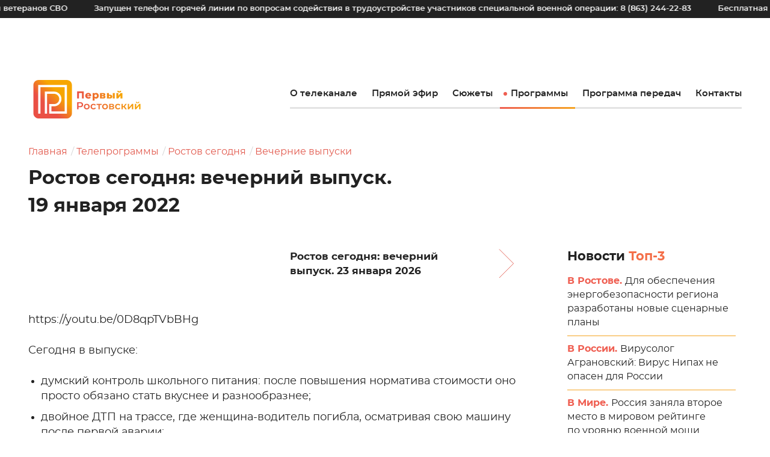

--- FILE ---
content_type: text/html; charset=UTF-8
request_url: https://1rostov.tv/tv-shows/rostov-segodnya-vechernij-vypusk-19-yanvarya-2022/
body_size: 28858
content:
<!doctype html>
<html lang="ru-RU">
<head>
	<meta charset="UTF-8">
    <meta name="viewport" content="width=device-width, initial-scale=1, user-scalable=1">
    <link rel="apple-touch-icon" href="https://1rostov.tv/wp-content/themes/first-rostov/img/favicon/touchicon-152.png?x56880">
    <link rel="icon" href="https://1rostov.tv/wp-content/themes/first-rostov/img/favicon/favicon-96.png?x56880">
    <link rel="shortcut icon" href="https://1rostov.tv/wp-content/themes/first-rostov/img/favicon/favicon.ico?x56880" type="image/x-icon">
    <meta name="msapplication-TileColor" content="#ffffff">
    <meta name="msapplication-TileImage" content="img/favicon/tileicon-144.png">
    <script src="https://1rostov.tv/wp-content/themes/first-rostov/js/createjs-2015.11.26.min.js?x56880&amp;v.121120203"></script>

                        <meta name="description" content="
&lt;div class=&quot;wp-block-embed__wrapper&quot;&gt;
https://youtu.be/0D8qpTVbBHg
&lt;/div&gt;



Сегодня в выпуске:">
            
    <meta property="og:locale" content="ru_RU">
    <meta property="og:site_name" content="Первый Ростовский">
    <meta property="og:image:width" content="800">
    <meta property="og:image:height" content="356">
            <meta property="og:title" content="Ростов сегодня: вечерний выпуск. 19 января 2022">
                            <meta property="og:description" content="
&lt;div class=&quot;wp-block-embed__wrapper&quot;&gt;
https://youtu.be/0D8qpTVbBHg
&lt;/div&gt;



Сегодня в выпуске:">
                                    <meta property="og:type" content="article">
            <meta property="og:image" content="https://1rostov.tv/wp-content/uploads/rostov_segodnya_220119.mp4_snapshot_28.41.240-800x356.jpg">
            <meta property="og:image:secure_url" content="https://1rostov.tv/wp-content/uploads/rostov_segodnya_220119.mp4_snapshot_28.41.240-800x356.jpg">
            <meta property="vk:image" content="https://1rostov.tv/wp-content/uploads/rostov_segodnya_220119.mp4_snapshot_28.41.240-800x356.jpg" />
                <meta property="og:url" content="https://1rostov.tv/tv-shows/rostov-segodnya-vechernij-vypusk-19-yanvarya-2022/">

    <meta name="twitter:card" content="summary_large_image">
    <!--<meta name="twitter:site" content="@1rostov">
    <meta name="twitter:creator" content="@1rostov">-->
    <meta name="twitter:title" content="Ростов сегодня: вечерний выпуск. 19 января 2022">

                        <meta name="twitter:description" content="
&lt;div class=&quot;wp-block-embed__wrapper&quot;&gt;
https://youtu.be/0D8qpTVbBHg
&lt;/div&gt;



Сегодня в выпуске:">
            
                        <meta name="twitter:image" content="https://1rostov.tv/wp-content/uploads/rostov_segodnya_220119.mp4_snapshot_28.41.240-800x356.jpg">
            
	<title>Ростов сегодня: вечерний выпуск. 19 января 2022 &#8212; Первый Ростовский</title>
<meta name='robots' content='max-image-preview:large' />
<link rel="alternate" type="application/rss+xml" title="Первый Ростовский &raquo; Лента" href="https://1rostov.tv/feed/" />
<link rel="alternate" type="application/rss+xml" title="Первый Ростовский &raquo; Лента комментариев" href="https://1rostov.tv/comments/feed/" />
<script>
window._wpemojiSettings = {"baseUrl":"https:\/\/s.w.org\/images\/core\/emoji\/15.0.3\/72x72\/","ext":".png","svgUrl":"https:\/\/s.w.org\/images\/core\/emoji\/15.0.3\/svg\/","svgExt":".svg","source":{"concatemoji":"https:\/\/1rostov.tv\/wp-includes\/js\/wp-emoji-release.min.js?ver=6.5.5"}};
/*! This file is auto-generated */
!function(i,n){var o,s,e;function c(e){try{var t={supportTests:e,timestamp:(new Date).valueOf()};sessionStorage.setItem(o,JSON.stringify(t))}catch(e){}}function p(e,t,n){e.clearRect(0,0,e.canvas.width,e.canvas.height),e.fillText(t,0,0);var t=new Uint32Array(e.getImageData(0,0,e.canvas.width,e.canvas.height).data),r=(e.clearRect(0,0,e.canvas.width,e.canvas.height),e.fillText(n,0,0),new Uint32Array(e.getImageData(0,0,e.canvas.width,e.canvas.height).data));return t.every(function(e,t){return e===r[t]})}function u(e,t,n){switch(t){case"flag":return n(e,"\ud83c\udff3\ufe0f\u200d\u26a7\ufe0f","\ud83c\udff3\ufe0f\u200b\u26a7\ufe0f")?!1:!n(e,"\ud83c\uddfa\ud83c\uddf3","\ud83c\uddfa\u200b\ud83c\uddf3")&&!n(e,"\ud83c\udff4\udb40\udc67\udb40\udc62\udb40\udc65\udb40\udc6e\udb40\udc67\udb40\udc7f","\ud83c\udff4\u200b\udb40\udc67\u200b\udb40\udc62\u200b\udb40\udc65\u200b\udb40\udc6e\u200b\udb40\udc67\u200b\udb40\udc7f");case"emoji":return!n(e,"\ud83d\udc26\u200d\u2b1b","\ud83d\udc26\u200b\u2b1b")}return!1}function f(e,t,n){var r="undefined"!=typeof WorkerGlobalScope&&self instanceof WorkerGlobalScope?new OffscreenCanvas(300,150):i.createElement("canvas"),a=r.getContext("2d",{willReadFrequently:!0}),o=(a.textBaseline="top",a.font="600 32px Arial",{});return e.forEach(function(e){o[e]=t(a,e,n)}),o}function t(e){var t=i.createElement("script");t.src=e,t.defer=!0,i.head.appendChild(t)}"undefined"!=typeof Promise&&(o="wpEmojiSettingsSupports",s=["flag","emoji"],n.supports={everything:!0,everythingExceptFlag:!0},e=new Promise(function(e){i.addEventListener("DOMContentLoaded",e,{once:!0})}),new Promise(function(t){var n=function(){try{var e=JSON.parse(sessionStorage.getItem(o));if("object"==typeof e&&"number"==typeof e.timestamp&&(new Date).valueOf()<e.timestamp+604800&&"object"==typeof e.supportTests)return e.supportTests}catch(e){}return null}();if(!n){if("undefined"!=typeof Worker&&"undefined"!=typeof OffscreenCanvas&&"undefined"!=typeof URL&&URL.createObjectURL&&"undefined"!=typeof Blob)try{var e="postMessage("+f.toString()+"("+[JSON.stringify(s),u.toString(),p.toString()].join(",")+"));",r=new Blob([e],{type:"text/javascript"}),a=new Worker(URL.createObjectURL(r),{name:"wpTestEmojiSupports"});return void(a.onmessage=function(e){c(n=e.data),a.terminate(),t(n)})}catch(e){}c(n=f(s,u,p))}t(n)}).then(function(e){for(var t in e)n.supports[t]=e[t],n.supports.everything=n.supports.everything&&n.supports[t],"flag"!==t&&(n.supports.everythingExceptFlag=n.supports.everythingExceptFlag&&n.supports[t]);n.supports.everythingExceptFlag=n.supports.everythingExceptFlag&&!n.supports.flag,n.DOMReady=!1,n.readyCallback=function(){n.DOMReady=!0}}).then(function(){return e}).then(function(){var e;n.supports.everything||(n.readyCallback(),(e=n.source||{}).concatemoji?t(e.concatemoji):e.wpemoji&&e.twemoji&&(t(e.twemoji),t(e.wpemoji)))}))}((window,document),window._wpemojiSettings);
</script>
<style id='wp-emoji-styles-inline-css'>

	img.wp-smiley, img.emoji {
		display: inline !important;
		border: none !important;
		box-shadow: none !important;
		height: 1em !important;
		width: 1em !important;
		margin: 0 0.07em !important;
		vertical-align: -0.1em !important;
		background: none !important;
		padding: 0 !important;
	}
</style>
<link rel='stylesheet' id='wp-block-library-css' href='https://1rostov.tv/wp-content/plugins/gutenberg/build/block-library/style.css?x56880&amp;ver=18.6.1' media='all' />
<style id='classic-theme-styles-inline-css'>
/*! This file is auto-generated */
.wp-block-button__link{color:#fff;background-color:#32373c;border-radius:9999px;box-shadow:none;text-decoration:none;padding:calc(.667em + 2px) calc(1.333em + 2px);font-size:1.125em}.wp-block-file__button{background:#32373c;color:#fff;text-decoration:none}
</style>
<style id='global-styles-inline-css'>
:root{--wp--preset--aspect-ratio--square: 1;--wp--preset--aspect-ratio--4-3: 4/3;--wp--preset--aspect-ratio--3-4: 3/4;--wp--preset--aspect-ratio--3-2: 3/2;--wp--preset--aspect-ratio--2-3: 2/3;--wp--preset--aspect-ratio--16-9: 16/9;--wp--preset--aspect-ratio--9-16: 9/16;--wp--preset--color--black: #000000;--wp--preset--color--cyan-bluish-gray: #abb8c3;--wp--preset--color--white: #ffffff;--wp--preset--color--pale-pink: #f78da7;--wp--preset--color--vivid-red: #cf2e2e;--wp--preset--color--luminous-vivid-orange: #ff6900;--wp--preset--color--luminous-vivid-amber: #fcb900;--wp--preset--color--light-green-cyan: #7bdcb5;--wp--preset--color--vivid-green-cyan: #00d084;--wp--preset--color--pale-cyan-blue: #8ed1fc;--wp--preset--color--vivid-cyan-blue: #0693e3;--wp--preset--color--vivid-purple: #9b51e0;--wp--preset--gradient--vivid-cyan-blue-to-vivid-purple: linear-gradient(135deg,rgba(6,147,227,1) 0%,rgb(155,81,224) 100%);--wp--preset--gradient--light-green-cyan-to-vivid-green-cyan: linear-gradient(135deg,rgb(122,220,180) 0%,rgb(0,208,130) 100%);--wp--preset--gradient--luminous-vivid-amber-to-luminous-vivid-orange: linear-gradient(135deg,rgba(252,185,0,1) 0%,rgba(255,105,0,1) 100%);--wp--preset--gradient--luminous-vivid-orange-to-vivid-red: linear-gradient(135deg,rgba(255,105,0,1) 0%,rgb(207,46,46) 100%);--wp--preset--gradient--very-light-gray-to-cyan-bluish-gray: linear-gradient(135deg,rgb(238,238,238) 0%,rgb(169,184,195) 100%);--wp--preset--gradient--cool-to-warm-spectrum: linear-gradient(135deg,rgb(74,234,220) 0%,rgb(151,120,209) 20%,rgb(207,42,186) 40%,rgb(238,44,130) 60%,rgb(251,105,98) 80%,rgb(254,248,76) 100%);--wp--preset--gradient--blush-light-purple: linear-gradient(135deg,rgb(255,206,236) 0%,rgb(152,150,240) 100%);--wp--preset--gradient--blush-bordeaux: linear-gradient(135deg,rgb(254,205,165) 0%,rgb(254,45,45) 50%,rgb(107,0,62) 100%);--wp--preset--gradient--luminous-dusk: linear-gradient(135deg,rgb(255,203,112) 0%,rgb(199,81,192) 50%,rgb(65,88,208) 100%);--wp--preset--gradient--pale-ocean: linear-gradient(135deg,rgb(255,245,203) 0%,rgb(182,227,212) 50%,rgb(51,167,181) 100%);--wp--preset--gradient--electric-grass: linear-gradient(135deg,rgb(202,248,128) 0%,rgb(113,206,126) 100%);--wp--preset--gradient--midnight: linear-gradient(135deg,rgb(2,3,129) 0%,rgb(40,116,252) 100%);--wp--preset--font-size--small: 13px;--wp--preset--font-size--medium: 20px;--wp--preset--font-size--large: 36px;--wp--preset--font-size--x-large: 42px;--wp--preset--spacing--20: 0.44rem;--wp--preset--spacing--30: 0.67rem;--wp--preset--spacing--40: 1rem;--wp--preset--spacing--50: 1.5rem;--wp--preset--spacing--60: 2.25rem;--wp--preset--spacing--70: 3.38rem;--wp--preset--spacing--80: 5.06rem;--wp--preset--shadow--natural: 6px 6px 9px rgba(0, 0, 0, 0.2);--wp--preset--shadow--deep: 12px 12px 50px rgba(0, 0, 0, 0.4);--wp--preset--shadow--sharp: 6px 6px 0px rgba(0, 0, 0, 0.2);--wp--preset--shadow--outlined: 6px 6px 0px -3px rgba(255, 255, 255, 1), 6px 6px rgba(0, 0, 0, 1);--wp--preset--shadow--crisp: 6px 6px 0px rgba(0, 0, 0, 1);}:where(.is-layout-flex){gap: 0.5em;}:where(.is-layout-grid){gap: 0.5em;}body .is-layout-flex{display: flex;}.is-layout-flex{flex-wrap: wrap;align-items: center;}.is-layout-flex > :is(*, div){margin: 0;}body .is-layout-grid{display: grid;}.is-layout-grid > :is(*, div){margin: 0;}:where(.wp-block-columns.is-layout-flex){gap: 2em;}:where(.wp-block-columns.is-layout-grid){gap: 2em;}:where(.wp-block-post-template.is-layout-flex){gap: 1.25em;}:where(.wp-block-post-template.is-layout-grid){gap: 1.25em;}.has-black-color{color: var(--wp--preset--color--black) !important;}.has-cyan-bluish-gray-color{color: var(--wp--preset--color--cyan-bluish-gray) !important;}.has-white-color{color: var(--wp--preset--color--white) !important;}.has-pale-pink-color{color: var(--wp--preset--color--pale-pink) !important;}.has-vivid-red-color{color: var(--wp--preset--color--vivid-red) !important;}.has-luminous-vivid-orange-color{color: var(--wp--preset--color--luminous-vivid-orange) !important;}.has-luminous-vivid-amber-color{color: var(--wp--preset--color--luminous-vivid-amber) !important;}.has-light-green-cyan-color{color: var(--wp--preset--color--light-green-cyan) !important;}.has-vivid-green-cyan-color{color: var(--wp--preset--color--vivid-green-cyan) !important;}.has-pale-cyan-blue-color{color: var(--wp--preset--color--pale-cyan-blue) !important;}.has-vivid-cyan-blue-color{color: var(--wp--preset--color--vivid-cyan-blue) !important;}.has-vivid-purple-color{color: var(--wp--preset--color--vivid-purple) !important;}.has-black-background-color{background-color: var(--wp--preset--color--black) !important;}.has-cyan-bluish-gray-background-color{background-color: var(--wp--preset--color--cyan-bluish-gray) !important;}.has-white-background-color{background-color: var(--wp--preset--color--white) !important;}.has-pale-pink-background-color{background-color: var(--wp--preset--color--pale-pink) !important;}.has-vivid-red-background-color{background-color: var(--wp--preset--color--vivid-red) !important;}.has-luminous-vivid-orange-background-color{background-color: var(--wp--preset--color--luminous-vivid-orange) !important;}.has-luminous-vivid-amber-background-color{background-color: var(--wp--preset--color--luminous-vivid-amber) !important;}.has-light-green-cyan-background-color{background-color: var(--wp--preset--color--light-green-cyan) !important;}.has-vivid-green-cyan-background-color{background-color: var(--wp--preset--color--vivid-green-cyan) !important;}.has-pale-cyan-blue-background-color{background-color: var(--wp--preset--color--pale-cyan-blue) !important;}.has-vivid-cyan-blue-background-color{background-color: var(--wp--preset--color--vivid-cyan-blue) !important;}.has-vivid-purple-background-color{background-color: var(--wp--preset--color--vivid-purple) !important;}.has-black-border-color{border-color: var(--wp--preset--color--black) !important;}.has-cyan-bluish-gray-border-color{border-color: var(--wp--preset--color--cyan-bluish-gray) !important;}.has-white-border-color{border-color: var(--wp--preset--color--white) !important;}.has-pale-pink-border-color{border-color: var(--wp--preset--color--pale-pink) !important;}.has-vivid-red-border-color{border-color: var(--wp--preset--color--vivid-red) !important;}.has-luminous-vivid-orange-border-color{border-color: var(--wp--preset--color--luminous-vivid-orange) !important;}.has-luminous-vivid-amber-border-color{border-color: var(--wp--preset--color--luminous-vivid-amber) !important;}.has-light-green-cyan-border-color{border-color: var(--wp--preset--color--light-green-cyan) !important;}.has-vivid-green-cyan-border-color{border-color: var(--wp--preset--color--vivid-green-cyan) !important;}.has-pale-cyan-blue-border-color{border-color: var(--wp--preset--color--pale-cyan-blue) !important;}.has-vivid-cyan-blue-border-color{border-color: var(--wp--preset--color--vivid-cyan-blue) !important;}.has-vivid-purple-border-color{border-color: var(--wp--preset--color--vivid-purple) !important;}.has-vivid-cyan-blue-to-vivid-purple-gradient-background{background: var(--wp--preset--gradient--vivid-cyan-blue-to-vivid-purple) !important;}.has-light-green-cyan-to-vivid-green-cyan-gradient-background{background: var(--wp--preset--gradient--light-green-cyan-to-vivid-green-cyan) !important;}.has-luminous-vivid-amber-to-luminous-vivid-orange-gradient-background{background: var(--wp--preset--gradient--luminous-vivid-amber-to-luminous-vivid-orange) !important;}.has-luminous-vivid-orange-to-vivid-red-gradient-background{background: var(--wp--preset--gradient--luminous-vivid-orange-to-vivid-red) !important;}.has-very-light-gray-to-cyan-bluish-gray-gradient-background{background: var(--wp--preset--gradient--very-light-gray-to-cyan-bluish-gray) !important;}.has-cool-to-warm-spectrum-gradient-background{background: var(--wp--preset--gradient--cool-to-warm-spectrum) !important;}.has-blush-light-purple-gradient-background{background: var(--wp--preset--gradient--blush-light-purple) !important;}.has-blush-bordeaux-gradient-background{background: var(--wp--preset--gradient--blush-bordeaux) !important;}.has-luminous-dusk-gradient-background{background: var(--wp--preset--gradient--luminous-dusk) !important;}.has-pale-ocean-gradient-background{background: var(--wp--preset--gradient--pale-ocean) !important;}.has-electric-grass-gradient-background{background: var(--wp--preset--gradient--electric-grass) !important;}.has-midnight-gradient-background{background: var(--wp--preset--gradient--midnight) !important;}.has-small-font-size{font-size: var(--wp--preset--font-size--small) !important;}.has-medium-font-size{font-size: var(--wp--preset--font-size--medium) !important;}.has-large-font-size{font-size: var(--wp--preset--font-size--large) !important;}.has-x-large-font-size{font-size: var(--wp--preset--font-size--x-large) !important;}.ad-link_space_bottom {
	margin-bottom: 40px;
}
:root :where(.wp-block-button.is-style-outline .wp-block-button__link){background: transparent none;border-color: currentColor;border-width: 2px;border-style: solid;color: currentColor;padding-top: 0.667em;padding-right: 1.33em;padding-bottom: 0.667em;padding-left: 1.33em;}
:root :where(.wp-block-site-logo.is-style-rounded){border-radius: 9999px;}
:where(.wp-block-columns.is-layout-flex){gap: 2em;}:where(.wp-block-columns.is-layout-grid){gap: 2em;}
:root :where(.wp-block-pullquote){font-size: 1.5em;line-height: 1.6;}
:where(.wp-block-post-template.is-layout-flex){gap: 1.25em;}:where(.wp-block-post-template.is-layout-grid){gap: 1.25em;}
</style>
<link rel='stylesheet' id='first-rostov-style-css' href='https://1rostov.tv/wp-content/themes/first-rostov/style.css?x56880&amp;ver=1769371380' media='all' />
<link rel="https://api.w.org/" href="https://1rostov.tv/wp-json/" /><link rel="alternate" type="application/json" href="https://1rostov.tv/wp-json/wp/v2/posts/21702" /><link rel="EditURI" type="application/rsd+xml" title="RSD" href="https://1rostov.tv/xmlrpc.php?rsd" />
<meta name="generator" content="WordPress 6.5.5" />
<link rel="canonical" href="https://1rostov.tv/tv-shows/rostov-segodnya-vechernij-vypusk-19-yanvarya-2022/" />
<link rel='shortlink' href='https://1rostov.tv/?p=21702' />
<link rel="alternate" type="application/json+oembed" href="https://1rostov.tv/wp-json/oembed/1.0/embed?url=https%3A%2F%2F1rostov.tv%2Ftv-shows%2Frostov-segodnya-vechernij-vypusk-19-yanvarya-2022%2F" />
<link rel="alternate" type="text/xml+oembed" href="https://1rostov.tv/wp-json/oembed/1.0/embed?url=https%3A%2F%2F1rostov.tv%2Ftv-shows%2Frostov-segodnya-vechernij-vypusk-19-yanvarya-2022%2F&#038;format=xml" />
<style>.recentcomments a{display:inline !important;padding:0 !important;margin:0 !important;}</style>    <link rel="stylesheet" href="https://1rostov.tv/wp-content/themes/first-rostov/css/common.css?x56880&amp;2063544333">
</head>

<body class="post-template-default single single-post postid-21702 single-format-standard">

            <!-- Yandex.Metrika counter -->
        <script type="text/javascript" >
        (function(m,e,t,r,i,k,a){m[i]=m[i]||function(){(m[i].a=m[i].a||[]).push(arguments)};
        m[i].l=1*new Date();k=e.createElement(t),a=e.getElementsByTagName(t)[0],k.async=1,k.src=r,a.parentNode.insertBefore(k,a)})
        (window, document, "script", "https://mc.yandex.ru/metrika/tag.js", "ym");

        ym(73943818, "init", {
                clickmap:true,
                trackLinks:true,
                accurateTrackBounce:true,
                webvisor:true
        });
        </script>
        <noscript><div><img src="https://mc.yandex.ru/watch/73943818" style="position:absolute; left:-9999px;" alt="" /></div></noscript>
        <!-- /Yandex.Metrika counter -->      
    
    <div class="svg-sprite" id="svg-icons"></div>
    <div class="svg-sprite" id="svg-images"></div>
    <!-- build:svgInlineJS -->
    <!-- endbuild -->

    <div id="page" class="layout layout_bg js-menu-section">
        <div class="layout__top layout__top_ad js-layout-top">
                                    <section id="ticker_widget-2" class="ticker js-ticker widget ticker_widget"><style>
    .ticker__list {
        animation: ticker 100s infinite linear;
    }
</style><ul class="ticker__list js-ticker__list"><li class="ticker__item">На Дону будут квотировать рабочие места для ветеранов СВО</li><li class="ticker__item">Запущен телефон горячей линии по вопросам содействия в трудоустройстве участников специальной военной операции: 8 (863) 244-22-83</li><li class="ticker__item">Бесплатная помощь на трассе М-4 «Дон» доступна по единому номеру *2323</li><li class="ticker__item">Для оперативного устранения возможных повреждений на электросетях сформировано 585 бригад</li><li class="ticker__item">В 2026 году средства земельных сертификатов планируется предоставить более 680 многодетным семьям</li><li class="ticker__item">В РГЭУ (РИНХ) открылся студенческий многофункциональный центр</li><li class="ticker__item">В соответствии с областным законом дети не могут находиться в ночное время без сопровождения родителей в общественных местах</li><li class="ticker__item">УФСБ России по Ростовской области осуществляет отбор кандидатов для поступления в образовательные организации ФСБ-ФСО России на потоки обучения со средним и высшим профессиональным образованием. Обращаться по адресу: г. Ростов-на-Дону, ул. Большая Садовая, д. 31. Тел.:  (863) 249-51-83, (863) 249-54-93</li><li class="ticker__item">Ведется набор на прохождение военной службы по контракту. Тел.: 235-06-44; 240-43-28</li><li class="ticker__item">Пограничным управлением ФСБ России по Ростовской области проводится отбор кандидатов для прохождения военной службы по контракту в органах безопасности РФ. Обращаться по телефонам: 8 (863) 287-97-71, 287-98-17 или обращаться по адресу: г. Ростов-на-Дону, ул. Сиверса, д. 20</li></ul><ul class="ticker__list js-ticker__list"><li class="ticker__item">На Дону будут квотировать рабочие места для ветеранов СВО</li><li class="ticker__item">Запущен телефон горячей линии по вопросам содействия в трудоустройстве участников специальной военной операции: 8 (863) 244-22-83</li><li class="ticker__item">Бесплатная помощь на трассе М-4 «Дон» доступна по единому номеру *2323</li><li class="ticker__item">Для оперативного устранения возможных повреждений на электросетях сформировано 585 бригад</li><li class="ticker__item">В 2026 году средства земельных сертификатов планируется предоставить более 680 многодетным семьям</li><li class="ticker__item">В РГЭУ (РИНХ) открылся студенческий многофункциональный центр</li><li class="ticker__item">В соответствии с областным законом дети не могут находиться в ночное время без сопровождения родителей в общественных местах</li><li class="ticker__item">УФСБ России по Ростовской области осуществляет отбор кандидатов для поступления в образовательные организации ФСБ-ФСО России на потоки обучения со средним и высшим профессиональным образованием. Обращаться по адресу: г. Ростов-на-Дону, ул. Большая Садовая, д. 31. Тел.:  (863) 249-51-83, (863) 249-54-93</li><li class="ticker__item">Ведется набор на прохождение военной службы по контракту. Тел.: 235-06-44; 240-43-28</li><li class="ticker__item">Пограничным управлением ФСБ России по Ростовской области проводится отбор кандидатов для прохождения военной службы по контракту в органах безопасности РФ. Обращаться по телефонам: 8 (863) 287-97-71, 287-98-17 или обращаться по адресу: г. Ростов-на-Дону, ул. Сиверса, д. 20</li></ul></section>        </div>

        <div class="top-panel js-nav is-closed">

            <div class="top-panel__body">

                
<a href="/" class="page-logo top-panel__logo">
    <div class="svg-adapt svg-adapt_logo">
<svg width="200" height="70" viewBox="0 0 800 280" fill="none" xmlns="http://www.w3.org/2000/svg">
     viewBox="0 0 777.97 280.02" style="enable-background:new 0 0 777.97 280.02;" xml:space="preserve">
<style type="text/css">
    .st0{fill-rule:evenodd;clip-rule:evenodd;fill:url(#SVGID_1_);}
    .st1{fill-rule:evenodd;clip-rule:evenodd;fill:#FFFFFF;}
    .st2{fill-rule:evenodd;clip-rule:evenodd;fill:url(#SVGID_00000055701187543133172630000005201540815451529902_);}
    .st3{fill-rule:evenodd;clip-rule:evenodd;fill:url(#SVGID_00000072973525386676345040000005413897112568824993_);}
</style>
<g id="Слой_1__x28_копия_x29_">
    <g>
	<linearGradient id="SVGID_1_" gradientUnits="userSpaceOnUse" x1="96.2026" y1="183.8859" x2="183.8149" y2="96.1316">
	    <stop  offset="0" style="stop-color:#EA5045"/>
	    <stop  offset="1" style="stop-color:#F7A600"/>
	</linearGradient>
	<path class="st0" d="M243.29,280.02H36.73C16.45,280.02,0,263.57,0,243.29V36.73C0,16.45,16.45,0,36.73,0h206.55
	    c20.29,0,36.73,16.45,36.73,36.73v206.55C280.02,263.57,263.57,280.02,243.29,280.02z"/>
	<path class="st1" d="M82.88,244.92l0-160.51l67.37,0v-0.03c14.8,0,28.19,6,37.89,15.7c9.68,9.68,15.66,23.07,15.66,37.89h0.03
	    c0,14.8-6,28.2-15.7,37.89c-9.7,9.7-23.09,15.7-37.89,15.7l0-0.03l-19.11,0l0,37.26h96.19V52.2H50.75v192.72H34.61V36.07h208.85
	    v208.85h-128.4l0-69.48l35.18,0v-0.03c10.34,0,19.7-4.19,26.48-10.97c6.78-6.78,10.97-16.14,10.97-26.48l0.03,0
	    c0-10.32-4.2-19.69-11-26.48c-6.78-6.78-16.14-10.97-26.48-10.97l0-0.03l-51.29,0l0,144.44H82.88z"/>
	
	    <linearGradient id="SVGID_00000039135067761750369130000004473518138908119702_" gradientUnits="userSpaceOnUse" x1="317.8275" y1="114.0276" x2="647.0361" y2="114.0276">
	    <stop  offset="0" style="stop-color:#EA5045"/>
	    <stop  offset="1" style="stop-color:#F7A600"/>
	</linearGradient>
	<path style="fill-rule:evenodd;clip-rule:evenodd;fill:url(#SVGID_00000039135067761750369130000004473518138908119702_);" d="
	    M455.6,94.08c3.66,0,6.99,0.86,9.99,2.56c3,1.71,5.37,4.13,7.13,7.28c1.76,3.14,2.64,6.8,2.64,10.95c0,4.16-0.88,7.81-2.64,10.96
	    c-1.76,3.15-4.13,5.57-7.13,7.28c-3,1.71-6.33,2.56-9.99,2.56c-4.7,0-8.44-1.41-11.22-4.23v17.97h-14.11V94.75h13.45v4.01
	    C446.34,95.64,450.3,94.08,455.6,94.08L455.6,94.08z M452.53,124.46c6.13,0,9.27-4.34,9.27-9.58c0-5.24-3.14-9.58-9.27-9.58
	    c-6.13,0-9.27,4.34-9.27,9.58C443.26,120.12,446.4,124.46,452.53,124.46L452.53,124.46z M366.63,83.02v51.99H352.9V95.5h-21.41
	    v39.51h-13.66V83.02H366.63L366.63,83.02z M420.29,114.96c0,0.1-0.07,1.26-0.22,3.49H390.8c0.6,2.08,1.75,3.68,3.46,4.79
	    c1.71,1.11,3.85,1.67,6.43,1.67c1.93,0,3.6-0.27,5.01-0.82c1.41-0.55,2.83-1.44,4.27-2.67l7.43,7.72
	    c-3.91,4.36-9.63,6.54-17.16,6.54c-4.71,0-8.84-0.89-12.41-2.67c-3.56-1.78-6.33-4.26-8.28-7.43c-1.95-3.17-2.93-6.76-2.93-10.77
	    c0-3.96,0.95-7.51,2.86-10.66c1.91-3.14,4.54-5.61,7.91-7.39c3.37-1.78,7.15-2.68,11.36-2.68c4.01,0,7.65,0.83,10.92,2.49
	    c3.27,1.66,5.86,4.06,7.76,7.2C419.33,106.92,420.29,110.65,420.29,114.96L420.29,114.96z M398.82,104.11
	    c-2.18,0-4,0.62-5.46,1.86c-1.46,1.24-2.39,2.92-2.78,5.05h16.49c-0.4-2.13-1.32-3.81-2.79-5.05
	    C402.82,104.73,401,104.11,398.82,104.11L398.82,104.11z M517.13,113.92c4.61,1.54,6.91,4.7,6.91,9.51c0,3.61-1.41,6.45-4.23,8.5
	    c-2.82,2.06-6.98,3.08-12.48,3.08h-22.66V94.75h21.62c5.25,0,9.32,0.92,12.22,2.75c2.9,1.83,4.35,4.41,4.35,7.72
	    c0,1.93-0.5,3.64-1.49,5.12C520.37,111.84,518.96,113.02,517.13,113.92L517.13,113.92z M497.3,110.95h7.73
	    c3.27,0,4.9-1.21,4.9-3.64c0-2.33-1.63-3.49-4.9-3.49h-7.73V110.95L497.3,110.95z M506.06,125.88c3.42,0,5.12-1.24,5.12-3.71
	    c0-2.48-1.66-3.71-4.98-3.71h-8.91v7.43H506.06L506.06,125.88z M557.58,107.23c5.3,0.05,9.29,1.24,11.96,3.57
	    c2.67,2.33,4.01,5.64,4.01,9.95c0,4.51-1.55,8.02-4.64,10.55c-3.09,2.53-7.46,3.76-13.11,3.71h-21.24V94.75h14.04v12.48H557.58
	    L557.58,107.23z M576.96,94.75H591v40.26h-14.04V94.75L576.96,94.75z M554.38,125.35c3.57,0,5.35-1.61,5.35-4.83
	    c0-1.59-0.44-2.75-1.34-3.49c-0.89-0.74-2.23-1.14-4.01-1.19h-5.79v9.43L554.38,125.35L554.38,125.35z M603.14,94.75h14.04v21.09
	    l16.86-21.09h13v40.26h-14.11v-21.17l-16.71,21.17h-13.07V94.75L603.14,94.75z M624.16,90.89c-4.75,0-8.26-1-10.51-3.01
	    c-2.25-2.01-3.4-5.09-3.45-9.25h9.14c0.05,1.73,0.44,3.03,1.19,3.9c0.74,0.87,1.93,1.3,3.56,1.3c1.64,0,2.86-0.45,3.68-1.34
	    c0.82-0.89,1.23-2.18,1.23-3.86h9.28c0,4.16-1.15,7.24-3.45,9.25C632.52,89.89,628.96,90.89,624.16,90.89z"/>
	
	    <linearGradient id="SVGID_00000008125395842546008860000004548348429592965032_" gradientUnits="userSpaceOnUse" x1="317.8275" y1="186.0381" x2="777.9739" y2="186.0381">
	    <stop  offset="0" style="stop-color:#EA5045"/>
	    <stop  offset="1" style="stop-color:#F7A600"/>
	</linearGradient>
	<path style="fill-rule:evenodd;clip-rule:evenodd;fill:url(#SVGID_00000008125395842546008860000004548348429592965032_);" d="
	    M339.22,161.42c4.51,0,8.43,0.74,11.77,2.23c3.34,1.48,5.91,3.61,7.69,6.39c1.78,2.77,2.67,6.07,2.67,9.88
	    c0,3.76-0.89,7.04-2.67,9.84c-1.78,2.8-4.35,4.94-7.69,6.43c-3.34,1.48-7.27,2.23-11.77,2.23h-11.74v15h-9.65v-51.99H339.22
	    L339.22,161.42z M338.77,190.23c4.21,0,7.4-0.89,9.58-2.67c2.18-1.78,3.27-4.33,3.27-7.65c0-3.32-1.09-5.87-3.27-7.65
	    c-2.18-1.78-5.37-2.67-9.58-2.67h-11.29v20.65H338.77L338.77,190.23z M387.8,213.93c-4.01,0-7.62-0.87-10.84-2.6
	    c-3.22-1.73-5.73-4.15-7.54-7.24c-1.81-3.09-2.71-6.6-2.71-10.51c0-3.91,0.9-7.4,2.71-10.47c1.81-3.07,4.32-5.47,7.54-7.21
	    c3.22-1.73,6.83-2.6,10.84-2.6c4.06,0,7.7,0.87,10.92,2.6c3.22,1.73,5.73,4.14,7.54,7.21c1.81,3.07,2.71,6.56,2.71,10.47
	    c0,3.91-0.9,7.42-2.71,10.51c-1.81,3.1-4.32,5.51-7.54,7.24C395.51,213.06,391.87,213.93,387.8,213.93L387.8,213.93z
	     M387.8,205.98c3.42,0,6.24-1.14,8.47-3.42c2.23-2.28,3.34-5.27,3.34-8.99c0-3.71-1.12-6.71-3.34-8.99
	    c-2.23-2.28-5.05-3.42-8.47-3.42c-3.42,0-6.23,1.14-8.43,3.42c-2.2,2.28-3.31,5.27-3.31,8.99c0,3.71,1.1,6.71,3.31,8.99
	    C381.58,204.84,384.39,205.98,387.8,205.98L387.8,205.98z M436.99,213.93c-4.11,0-7.8-0.87-11.07-2.6
	    c-3.27-1.73-5.82-4.15-7.65-7.24c-1.83-3.09-2.75-6.6-2.75-10.51c0-3.91,0.92-7.4,2.75-10.47c1.83-3.07,4.37-5.47,7.61-7.21
	    c3.24-1.73,6.95-2.6,11.1-2.6c3.91,0,7.34,0.79,10.29,2.38c2.95,1.58,5.16,3.86,6.65,6.83l-7.13,4.16
	    c-1.14-1.83-2.56-3.21-4.27-4.12c-1.71-0.91-3.58-1.37-5.61-1.37c-3.47,0-6.34,1.13-8.62,3.38c-2.28,2.25-3.42,5.26-3.42,9.02
	    c0,3.76,1.13,6.77,3.38,9.03c2.25,2.25,5.14,3.38,8.65,3.38c2.03,0,3.9-0.46,5.61-1.37c1.71-0.92,3.13-2.29,4.27-4.12l7.13,4.16
	    c-1.54,2.97-3.78,5.26-6.72,6.87C444.25,213.12,440.85,213.93,436.99,213.93L436.99,213.93z M496.44,181.62h-13.89v31.79h-9.29
	    v-31.79H459.3v-7.87h37.14V181.62L496.44,181.62z M520.82,213.93c-4.01,0-7.63-0.87-10.84-2.6c-3.22-1.73-5.73-4.15-7.54-7.24
	    c-1.81-3.09-2.71-6.6-2.71-10.51c0-3.91,0.9-7.4,2.71-10.47c1.81-3.07,4.32-5.47,7.54-7.21c3.22-1.73,6.83-2.6,10.84-2.6
	    c4.06,0,7.7,0.87,10.92,2.6c3.22,1.73,5.73,4.14,7.54,7.21c1.81,3.07,2.71,6.56,2.71,10.47c0,3.91-0.9,7.42-2.71,10.51
	    c-1.81,3.1-4.32,5.51-7.54,7.24C528.52,213.06,524.88,213.93,520.82,213.93L520.82,213.93z M520.82,205.98
	    c3.42,0,6.24-1.14,8.47-3.42c2.23-2.28,3.34-5.27,3.34-8.99c0-3.71-1.11-6.71-3.34-8.99c-2.23-2.28-5.05-3.42-8.47-3.42
	    c-3.42,0-6.23,1.14-8.43,3.42c-2.2,2.28-3.31,5.27-3.31,8.99c0,3.71,1.1,6.71,3.31,8.99C514.6,204.84,517.41,205.98,520.82,205.98
	    L520.82,205.98z M579.87,192.76c4.9,1.48,7.35,4.65,7.35,9.51c0,3.57-1.34,6.31-4.01,8.25c-2.67,1.93-6.63,2.9-11.88,2.9h-20.21
	    v-39.66h19.39c4.85,0,8.64,0.89,11.36,2.67c2.72,1.78,4.08,4.31,4.08,7.58c0,2.03-0.53,3.79-1.6,5.27
	    C583.3,190.76,581.81,191.92,579.87,192.76L579.87,192.76z M559.97,190.31h9.73c4.8,0,7.2-1.66,7.2-4.98c0-3.22-2.4-4.83-7.2-4.83
	    h-9.73V190.31L559.97,190.31z M570.59,206.65c5.1,0,7.65-1.66,7.65-4.98c0-1.73-0.59-3.03-1.78-3.9c-1.19-0.87-3.05-1.3-5.57-1.3
	    h-10.92v10.18H570.59L570.59,206.65z M615.16,213.93c-4.11,0-7.8-0.87-11.07-2.6c-3.27-1.73-5.82-4.15-7.65-7.24
	    c-1.83-3.09-2.75-6.6-2.75-10.51c0-3.91,0.92-7.4,2.75-10.47c1.83-3.07,4.37-5.47,7.61-7.21c3.24-1.73,6.95-2.6,11.1-2.6
	    c3.91,0,7.34,0.79,10.29,2.38c2.95,1.58,5.16,3.86,6.65,6.83l-7.13,4.16c-1.14-1.83-2.56-3.21-4.27-4.12
	    c-1.71-0.91-3.58-1.37-5.61-1.37c-3.47,0-6.34,1.13-8.62,3.38c-2.28,2.25-3.42,5.26-3.42,9.02c0,3.76,1.13,6.77,3.38,9.03
	    c2.25,2.25,5.14,3.38,8.65,3.38c2.03,0,3.9-0.46,5.61-1.37c1.71-0.92,3.13-2.29,4.27-4.12l7.13,4.16
	    c-1.54,2.97-3.78,5.26-6.72,6.87C622.42,213.12,619.02,213.93,615.16,213.93L615.16,213.93z M656.75,197.52h-7.21v15.89h-9.28
	    v-39.66h9.28v16.04h7.43l11.74-16.04h9.95l-14.41,19.09l15.38,20.57h-10.92L656.75,197.52L656.75,197.52z M686.17,173.75h9.28
	    v26.15l21.91-26.15h8.47v39.66h-9.28v-26.15l-21.84,26.15h-8.54V173.75L686.17,173.75z M738.31,173.75h9.29v26.15l21.91-26.15
	    h8.47v39.66h-9.29v-26.15l-21.84,26.15h-8.54V173.75L738.31,173.75z M757.55,169.07c-4.01,0-7.07-0.93-9.17-2.78
	    c-2.11-1.86-3.18-4.57-3.23-8.13h6.16c0.05,1.78,0.61,3.19,1.67,4.23c1.07,1.04,2.56,1.56,4.49,1.56c1.88,0,3.38-0.52,4.49-1.56
	    c1.12-1.04,1.7-2.45,1.75-4.23h6.31c-0.05,3.56-1.14,6.28-3.27,8.13C764.63,168.14,761.56,169.07,757.55,169.07z"/>
    </g>
</g>
<g id="Слой_1">
</g>
</svg>

    </div>
</a>
                <div class="top-panel__menu">

                    <nav class="main-nav main-nav_menu">
                        <ul id="Primary" class="main-nav__lst"><li id="menu-item-24" class="menu-item menu-item-type-post_type menu-item-object-page menu-item-24 main-nav__i"><a href="https://1rostov.tv/about/">О телеканале</a></li>
<li id="menu-item-10" class="menu-item menu-item-type-custom menu-item-object-custom menu-item-10 main-nav__i"><a href="/">Прямой эфир</a></li>
<li id="menu-item-58" class="menu-item menu-item-type-taxonomy menu-item-object-category menu-item-58 main-nav__i"><a href="https://1rostov.tv/category/tv-stories/">Сюжеты</a></li>
<li id="menu-item-269" class="menu-item menu-item-type-taxonomy menu-item-object-category current-post-ancestor current-menu-parent current-post-parent menu-item-269 main-nav__i is-active "><a href="https://1rostov.tv/category/tv-shows/">Программы</a></li>
<li id="menu-item-575" class="menu-item menu-item-type-post_type_archive menu-item-object-programs menu-item-575 main-nav__i"><a href="https://1rostov.tv/programs/">Программа передач</a></li>
<li id="menu-item-32142" class="menu-item menu-item-type-post_type menu-item-object-page menu-item-32142 main-nav__i"><a href="https://1rostov.tv/contacts/">Контакты</a></li>
</ul>                    </nav>

                </div>

                <div class="nav-ctrl js-nav-ctrl is-closed">
                    <div class="nav-ctrl__body">
                        <div class="nav-ctrl__i nav-ctrl__i_top"></div>
                        <div class="nav-ctrl__i nav-ctrl__i_middle"></div>
                        <div class="nav-ctrl__i nav-ctrl__i_bottom"></div>
                    </div>
                </div>

            </div>

        </div>

        <div class="layout__body">

            
                <section id="home" class="section section_home">

                    <div class="section__body section__body_no-bottom-space section__body_columns">

                        <div class="section__col section__col_main">
                            
                            
                                <ul class="breadcrumbs">
                                    <!-- Breadcrumb NavXT 6.5.0 -->
<li class="breadcrumbs__item"><a href="https://1rostov.tv" class="home breadcrumbs__a" >Главная</a></li><li class="breadcrumbs__item"><a href="https://1rostov.tv/category/tv-shows/" class="taxonomy category breadcrumbs__a" >Телепрограммы</a></li><li class="breadcrumbs__item"><a href="https://1rostov.tv/category/tv-shows/rostov_segodny/" class="taxonomy category breadcrumbs__a" >Ростов сегодня</a></li><li class="breadcrumbs__item"><a href="https://1rostov.tv/category/tv-shows/rostov_segodny/evening/" class="taxonomy category breadcrumbs__a" >Вечерние выпуски</a></li>                                </ul>

                                                        
                            <h1 class="main-h">Ростов сегодня: вечерний выпуск. 19 января 2022</h1>
                            
                            
                            
                        </div>

                        <div class="section__col section__col_aside">
                            <div class="aside">


                                <div class="aside__content">
                                    <div class="aside__header">
                                    </div>


                                                                    </div>

                                                            </div>
                        </div>

                    </div>
                </section>


            		<section class="section">
    <div class="section__body section__body_columns">

        <div id="post-21702" class="section__col section__col_main post-21702 post type-post status-publish format-standard has-post-thumbnail hentry category-rostov_segodny category-evening category-tv-shows">

            
            
                            <div class="prev-next prev-next_vcenter prev-next_side-align">
                                            <div></div>
                    
                                            <a href="https://1rostov.tv/tv-shows/rostov-segodnya-vechernij-vypusk-23-yanvarya-2026/" class="prev-next__item prev-next__item_next">
                            <div class="prev-next__text">
                                Ростов сегодня: вечерний выпуск. 23 января 2026                            </div>
                            <div class="prev-next__icon">
                                <svg>
                                    <use xlink:href="#arrow"></use>
                                </svg>
                            </div>
                        </a>
                                    </div>
            
            <div class="content">
                
<figure class="wp-block-embed-youtube wp-block-embed is-type-video is-provider-youtube wp-embed-aspect-4-3 wp-has-aspect-ratio"><div class="wp-block-embed__wrapper">
https://youtu.be/0D8qpTVbBHg
</div></figure>



<p>Сегодня в выпуске:</p>



<ul class="wp-block-list"><li>думский контроль школьного питания: после повышения норматива стоимости оно просто обязано стать вкуснее и разнообразнее;</li><li>двойное ДТП на трассе, где женщина-водитель погибла, осматривая свою машину после первой аварии; </li><li>задержание упорного иностранца, пробирающегося в Россию сквозь запреты; и задержание на границе коллекции ценных монет;</li><li>крещенские купания в купели, облагороженной горожанами;</li><li>поход на старый базар специально за специями, укрепляющими иммунитет;</li><li>вторая победа баскетбольного Пересвета-ЮФУ в премьер-лиге - зато какая: с отрывом в 53 очка;</li><li>выставка заслуженного художника России Алексея КурманАевского "Не хлебом единым".</li></ul>



<p></p>
            </div>

        </div>

        <div class="section__col section__col_aside">
            <div class="aside">
                <div class="aside__content">
                    

<h2 class="aside__h second-h">Новости <span class="second-h__highlight">Топ-3</span></h2>
<ul class="aside__teasers simple-teasers simple-teasers_space_b">
    
    <li id="post-62518" class="simple-teasers__item post-62518 post type-post status-publish format-standard hentry category-news">
        <a href="https://1rostov.tv/news/dlya-obespecheniya-energobezopasnosti-regiona-razrabotany-novye-sczenarnye-plany/" class="simple-teasers__a">
        <span class="simple-teasers__legend">
            В Ростове.
        </span>
            <div class="simple-teasers__content">
                <p>Для обеспечения энергобезопасности региона разработаны новые сценарные планы</p>
            </div>
        </a>
    </li>

    <li id="post-62514" class="simple-teasers__item post-62514 post type-post status-publish format-standard hentry category-news">
        <a href="https://1rostov.tv/news/virusolog-agranovskij-virus-nipah-ne-opasen-dlya-rossii/" class="simple-teasers__a">
        <span class="simple-teasers__legend">
            В России.
        </span>
            <div class="simple-teasers__content">
                <p>Вирусолог Аграновский: Вирус Нипах не опасен для России</p>
            </div>
        </a>
    </li>

    <li id="post-62511" class="simple-teasers__item post-62511 post type-post status-publish format-standard hentry category-news">
        <a href="https://1rostov.tv/news/rossiya-zanyala-vtoroe-mesto-v-mirovom-rejtinge-po-urovnyu-voennoj-moshhi/" class="simple-teasers__a">
        <span class="simple-teasers__legend">
            В Мире.
        </span>
            <div class="simple-teasers__content">
                <p>Россия заняла второе место в мировом рейтинге по уровню военной мощи</p>
            </div>
        </a>
    </li>
</ul>
<a href="https://t.me/rostovTV" style="border-color: white; display: flex; order: 3;">
    <svg width="283" height="76" viewBox="0 0 283 76" fill="none" xmlns="http://www.w3.org/2000/svg">
        <rect opacity="0.1" width="283" height="76" rx="7" fill="#F18040"/>
        <g clip-path="url(#clip0_0_1)">
            <path d="M31.0571 55.0642C40.4775 55.0642 48.1142 47.4275 48.1142 38.0071C48.1142 28.5867 40.4775 20.95 31.0571 20.95C21.6367 20.95 14 28.5867 14 38.0071C14 47.4275 21.6367 55.0642 31.0571 55.0642Z" fill="url(#paint0_linear_0_1)"/>
            <path fill-rule="evenodd" clip-rule="evenodd" d="M21.712 37.8225C26.6828 35.6637 29.992 34.2293 31.6537 33.5333C36.3831 31.5592 37.3773 31.2183 38.0164 31.2041C38.1584 31.2041 38.4709 31.2326 38.6839 31.403C38.8543 31.545 38.8969 31.7296 38.9253 31.8717C38.9537 32.0137 38.9821 32.3119 38.9537 32.5392C38.6981 35.2376 37.5903 41.7849 37.0222 44.7959C36.7808 46.0741 36.3121 46.5002 35.8576 46.5428C34.8634 46.628 34.1107 45.8894 33.1591 45.2645C31.6537 44.2846 30.8158 43.6739 29.3529 42.7081C27.6628 41.6003 28.7564 40.9896 29.7222 39.9954C29.9778 39.7398 34.338 35.7631 34.4232 35.4081C34.4374 35.3655 34.4374 35.195 34.338 35.1098C34.2385 35.0246 34.0965 35.053 33.9829 35.0814C33.8267 35.1098 31.4407 36.7005 26.7965 39.8392C26.1148 40.3079 25.504 40.5351 24.9502 40.5209C24.3394 40.5067 23.1749 40.1801 22.2943 39.896C21.2291 39.5552 20.377 39.3705 20.448 38.774C20.4906 38.4616 20.9167 38.1491 21.712 37.8225Z" fill="white"/>
        </g>
        <path d="M70.2017 31.3984C70.2017 31.9609 70.0923 32.4714 69.8735 32.9297C69.6548 33.388 69.3605 33.7604 68.9907 34.0469C68.5532 34.3906 68.0845 34.6354 67.5845 34.7812C67.0845 34.9271 66.4386 35 65.647 35H62.2798V23.3672H69.3657V24.7422H63.8267V27.9297H65.6938C66.4855 27.9297 67.1313 27.9766 67.6313 28.0703C68.1313 28.1589 68.6027 28.375 69.0454 28.7188C69.4412 29.026 69.7329 29.4062 69.9204 29.8594C70.1079 30.3125 70.2017 30.8255 70.2017 31.3984ZM68.5845 31.4297C68.5845 31.0391 68.5194 30.6953 68.3892 30.3984C68.2642 30.1016 68.0636 29.862 67.7876 29.6797C67.5011 29.487 67.1704 29.3698 66.7954 29.3281C66.4204 29.2865 65.8918 29.2656 65.2095 29.2656H63.8267V33.6797H65.1704C65.8631 33.6797 66.3944 33.6458 66.7642 33.5781C67.1392 33.5104 67.4673 33.3802 67.7485 33.1875C68.0402 32.9844 68.2511 32.7474 68.3813 32.4766C68.5168 32.2005 68.5845 31.8516 68.5845 31.4297ZM78.7798 30.6406C78.7798 32.1094 78.4256 33.2448 77.7173 34.0469C77.009 34.8438 76.0662 35.2422 74.8892 35.2422C73.6756 35.2422 72.7199 34.8307 72.022 34.0078C71.3293 33.1797 70.9829 32.0573 70.9829 30.6406C70.9829 29.1823 71.3397 28.0495 72.0532 27.2422C72.772 26.4349 73.7173 26.0312 74.8892 26.0312C76.0662 26.0312 77.009 26.4349 77.7173 27.2422C78.4256 28.0443 78.7798 29.1771 78.7798 30.6406ZM77.2642 30.6406C77.2642 29.5104 77.0584 28.6719 76.647 28.125C76.2355 27.5729 75.6496 27.2969 74.8892 27.2969C74.1235 27.2969 73.5324 27.5729 73.1157 28.125C72.7043 28.6719 72.4985 29.5104 72.4985 30.6406C72.4985 31.7344 72.7043 32.5651 73.1157 33.1328C73.5324 33.6953 74.1235 33.9766 74.8892 33.9766C75.6444 33.9766 76.2277 33.7005 76.6392 33.1484C77.0558 32.5911 77.2642 31.7552 77.2642 30.6406ZM87.0454 35H85.5767V27.5078H82.5767C82.561 27.9401 82.5454 28.3568 82.5298 28.7578C82.5142 29.1536 82.4985 29.513 82.4829 29.8359C82.4517 30.6536 82.397 31.3385 82.3188 31.8906C82.2459 32.4427 82.1522 32.8854 82.0376 33.2188C81.923 33.5625 81.7954 33.8307 81.6548 34.0234C81.5194 34.2161 81.3657 34.3906 81.1938 34.5469C81.0168 34.7031 80.8267 34.8203 80.6235 34.8984C80.4204 34.9766 80.1912 35.0156 79.936 35.0156C79.8527 35.0156 79.7459 35.013 79.6157 35.0078C79.4855 35.0026 79.3944 35 79.3423 35V33.7188H79.4204C79.4569 33.7188 79.4933 33.7214 79.5298 33.7266C79.5715 33.7318 79.6183 33.7344 79.6704 33.7344C79.7954 33.7344 79.9178 33.7161 80.0376 33.6797C80.1574 33.6432 80.2642 33.5755 80.3579 33.4766C80.6183 33.2214 80.8084 32.776 80.9282 32.1406C81.048 31.5 81.134 30.6068 81.186 29.4609C81.2069 29.0339 81.2251 28.5286 81.2407 27.9453C81.2616 27.362 81.2798 26.8047 81.2954 26.2734H87.0454V35ZM95.7876 32.2969C95.7876 32.7188 95.7017 33.1016 95.5298 33.4453C95.3631 33.7891 95.134 34.0677 94.8423 34.2812C94.4985 34.5417 94.1313 34.7266 93.7407 34.8359C93.3501 34.9453 92.8475 35 92.2329 35H89.1782V26.2734H90.647V29.6719H92.272C92.9282 29.6719 93.436 29.7057 93.7954 29.7734C94.16 29.8411 94.522 30.0078 94.8813 30.2734C95.1834 30.4974 95.41 30.7839 95.561 31.1328C95.7121 31.4818 95.7876 31.8698 95.7876 32.2969ZM94.272 32.3203C94.272 32.0547 94.2251 31.8229 94.1313 31.625C94.0428 31.4219 93.8944 31.2578 93.686 31.1328C93.4673 31.0026 93.2173 30.9245 92.936 30.8984C92.66 30.8724 92.2616 30.8594 91.7407 30.8594H90.647V33.8281H91.7095C92.2303 33.8281 92.634 33.8073 92.9204 33.7656C93.2069 33.7188 93.4543 33.6328 93.6626 33.5078C93.8761 33.3724 94.0298 33.2135 94.1235 33.0312C94.2225 32.8438 94.272 32.6068 94.272 32.3203ZM107.522 35H97.1938V26.2734H98.6626V33.7578H101.624V26.2734H103.092V33.7578H106.053V26.2734H107.522V35ZM113.436 35.2031C112.045 35.2031 110.965 34.8125 110.194 34.0312C109.428 33.2448 109.045 32.1302 109.045 30.6875C109.045 29.2656 109.418 28.1354 110.163 27.2969C110.907 26.4531 111.881 26.0312 113.084 26.0312C113.626 26.0312 114.105 26.1094 114.522 26.2656C114.939 26.4219 115.303 26.6667 115.616 27C115.928 27.3333 116.168 27.7422 116.334 28.2266C116.501 28.7057 116.584 29.2943 116.584 29.9922V30.7891H110.538C110.538 31.8047 110.793 32.5807 111.303 33.1172C111.814 33.6536 112.519 33.9219 113.42 33.9219C113.743 33.9219 114.058 33.8854 114.366 33.8125C114.678 33.7396 114.959 33.6458 115.209 33.5312C115.475 33.4115 115.699 33.2969 115.881 33.1875C116.064 33.0729 116.215 32.9661 116.334 32.8672H116.42V34.4688C116.249 34.5365 116.035 34.6224 115.78 34.7266C115.525 34.8255 115.295 34.9036 115.092 34.9609C114.806 35.0391 114.545 35.099 114.311 35.1406C114.082 35.1823 113.79 35.2031 113.436 35.2031ZM115.155 29.6641C115.144 29.2682 115.097 28.9271 115.014 28.6406C114.931 28.3542 114.811 28.112 114.655 27.9141C114.483 27.6953 114.262 27.5286 113.991 27.4141C113.725 27.2995 113.394 27.2422 112.999 27.2422C112.608 27.2422 112.275 27.3021 111.999 27.4219C111.728 27.5365 111.48 27.7057 111.256 27.9297C111.038 28.1589 110.871 28.4141 110.756 28.6953C110.642 28.9714 110.569 29.2943 110.538 29.6641H115.155ZM129.959 35H128.491V31.0703H124.538V35H123.069V26.2734H124.538V29.8047H128.491V26.2734H129.959V35ZM139.264 30.6406C139.264 32.1094 138.91 33.2448 138.202 34.0469C137.493 34.8438 136.551 35.2422 135.374 35.2422C134.16 35.2422 133.204 34.8307 132.506 34.0078C131.814 33.1797 131.467 32.0573 131.467 30.6406C131.467 29.1823 131.824 28.0495 132.538 27.2422C133.256 26.4349 134.202 26.0312 135.374 26.0312C136.551 26.0312 137.493 26.4349 138.202 27.2422C138.91 28.0443 139.264 29.1771 139.264 30.6406ZM137.749 30.6406C137.749 29.5104 137.543 28.6719 137.131 28.125C136.72 27.5729 136.134 27.2969 135.374 27.2969C134.608 27.2969 134.017 27.5729 133.6 28.125C133.189 28.6719 132.983 29.5104 132.983 30.6406C132.983 31.7344 133.189 32.5651 133.6 33.1328C134.017 33.6953 134.608 33.9766 135.374 33.9766C136.129 33.9766 136.712 33.7005 137.124 33.1484C137.54 32.5911 137.749 31.7552 137.749 30.6406ZM147.616 32.3594C147.616 32.7812 147.535 33.1562 147.374 33.4844C147.212 33.8073 146.991 34.0781 146.709 34.2969C146.355 34.5729 145.983 34.7604 145.592 34.8594C145.207 34.9531 144.743 35 144.202 35H140.772V26.2734H143.975C144.616 26.2734 145.084 26.2943 145.381 26.3359C145.678 26.3724 145.972 26.4714 146.264 26.6328C146.571 26.7995 146.798 27.0208 146.944 27.2969C147.09 27.5729 147.163 27.901 147.163 28.2812C147.163 28.6979 147.048 29.0729 146.819 29.4062C146.59 29.7344 146.285 29.9896 145.905 30.1719L145.944 30.2266C146.418 30.3464 146.814 30.5885 147.131 30.9531C147.454 31.3177 147.616 31.7865 147.616 32.3594ZM145.655 28.5078C145.655 28.3099 145.621 28.138 145.553 27.9922C145.491 27.8464 145.379 27.7318 145.217 27.6484C145.03 27.5495 144.819 27.4922 144.584 27.4766C144.355 27.4557 144.035 27.4453 143.624 27.4453H142.225V29.8359H143.913C144.272 29.8359 144.527 29.8203 144.678 29.7891C144.829 29.7526 144.996 29.6797 145.178 29.5703C145.35 29.4661 145.472 29.3255 145.545 29.1484C145.618 28.9714 145.655 28.7578 145.655 28.5078ZM146.1 32.3672C146.1 32.0703 146.056 31.8333 145.967 31.6562C145.884 31.474 145.696 31.3125 145.405 31.1719C145.222 31.0833 145.027 31.0286 144.819 31.0078C144.611 30.987 144.321 30.9766 143.952 30.9766H142.225V33.8281H143.499C144.025 33.8281 144.433 33.8073 144.725 33.7656C145.017 33.724 145.267 33.6406 145.475 33.5156C145.694 33.3802 145.853 33.224 145.952 33.0469C146.051 32.8698 146.1 32.6432 146.1 32.3672ZM156.342 30.6406C156.342 32.1094 155.988 33.2448 155.28 34.0469C154.571 34.8438 153.629 35.2422 152.452 35.2422C151.238 35.2422 150.282 34.8307 149.584 34.0078C148.892 33.1797 148.545 32.0573 148.545 30.6406C148.545 29.1823 148.902 28.0495 149.616 27.2422C150.334 26.4349 151.28 26.0312 152.452 26.0312C153.629 26.0312 154.571 26.4349 155.28 27.2422C155.988 28.0443 156.342 29.1771 156.342 30.6406ZM154.827 30.6406C154.827 29.5104 154.621 28.6719 154.209 28.125C153.798 27.5729 153.212 27.2969 152.452 27.2969C151.686 27.2969 151.095 27.5729 150.678 28.125C150.267 28.6719 150.061 29.5104 150.061 30.6406C150.061 31.7344 150.267 32.5651 150.678 33.1328C151.095 33.6953 151.686 33.9766 152.452 33.9766C153.207 33.9766 153.79 33.7005 154.202 33.1484C154.618 32.5911 154.827 31.7552 154.827 30.6406ZM161.319 35.1953C160.72 35.1953 160.17 35.1042 159.67 34.9219C159.17 34.7344 158.741 34.4531 158.381 34.0781C158.022 33.7031 157.743 33.2318 157.545 32.6641C157.347 32.0911 157.249 31.4193 157.249 30.6484C157.249 29.8828 157.35 29.2214 157.553 28.6641C157.762 28.1068 158.038 27.638 158.381 27.2578C158.725 26.8776 159.152 26.5859 159.663 26.3828C160.178 26.1745 160.73 26.0703 161.319 26.0703C161.798 26.0703 162.259 26.138 162.702 26.2734C163.15 26.4089 163.548 26.5651 163.897 26.7422V28.3906H163.811C163.707 28.3021 163.571 28.2005 163.405 28.0859C163.243 27.9714 163.045 27.8542 162.811 27.7344C162.608 27.6302 162.368 27.5391 162.092 27.4609C161.816 27.3828 161.551 27.3438 161.295 27.3438C160.535 27.3438 159.923 27.6328 159.459 28.2109C159.001 28.7839 158.772 29.5964 158.772 30.6484C158.772 31.6797 158.993 32.4844 159.436 33.0625C159.884 33.6354 160.504 33.9219 161.295 33.9219C161.775 33.9219 162.23 33.8229 162.663 33.625C163.095 33.4271 163.478 33.1719 163.811 32.8594H163.897V34.5078C163.751 34.5755 163.569 34.6589 163.35 34.7578C163.131 34.8516 162.933 34.9219 162.756 34.9688C162.506 35.0417 162.282 35.0964 162.084 35.1328C161.887 35.1745 161.631 35.1953 161.319 35.1953ZM171.616 27.5625H168.647V35H167.178V27.5625H164.209V26.2734H171.616V27.5625ZM176.499 35.2031C175.108 35.2031 174.027 34.8125 173.256 34.0312C172.491 33.2448 172.108 32.1302 172.108 30.6875C172.108 29.2656 172.48 28.1354 173.225 27.2969C173.97 26.4531 174.944 26.0312 176.147 26.0312C176.689 26.0312 177.168 26.1094 177.584 26.2656C178.001 26.4219 178.366 26.6667 178.678 27C178.991 27.3333 179.23 27.7422 179.397 28.2266C179.564 28.7057 179.647 29.2943 179.647 29.9922V30.7891H173.6C173.6 31.8047 173.855 32.5807 174.366 33.1172C174.876 33.6536 175.582 33.9219 176.483 33.9219C176.806 33.9219 177.121 33.8854 177.428 33.8125C177.741 33.7396 178.022 33.6458 178.272 33.5312C178.538 33.4115 178.762 33.2969 178.944 33.1875C179.126 33.0729 179.277 32.9661 179.397 32.8672H179.483V34.4688C179.311 34.5365 179.097 34.6224 178.842 34.7266C178.587 34.8255 178.358 34.9036 178.155 34.9609C177.868 35.0391 177.608 35.099 177.374 35.1406C177.144 35.1823 176.853 35.2031 176.499 35.2031ZM178.217 29.6641C178.207 29.2682 178.16 28.9271 178.077 28.6406C177.993 28.3542 177.874 28.112 177.717 27.9141C177.545 27.6953 177.324 27.5286 177.053 27.4141C176.788 27.2995 176.457 27.2422 176.061 27.2422C175.67 27.2422 175.337 27.3021 175.061 27.4219C174.79 27.5365 174.543 27.7057 174.319 27.9297C174.1 28.1589 173.933 28.4141 173.819 28.6953C173.704 28.9714 173.631 29.2943 173.6 29.6641H178.217ZM188.022 35H186.569V28.4922L182.459 35H181.131V26.2734H182.584V32.6797L186.647 26.2734H188.022V35ZM187.366 22.2188C187.366 22.6667 187.311 23.0755 187.202 23.4453C187.092 23.8099 186.936 24.1172 186.733 24.3672C186.499 24.6432 186.233 24.8516 185.936 24.9922C185.639 25.1276 185.259 25.1953 184.795 25.1953C184.368 25.1953 183.993 25.125 183.67 24.9844C183.353 24.8385 183.084 24.6328 182.866 24.3672C182.652 24.1068 182.491 23.7943 182.381 23.4297C182.272 23.0651 182.217 22.6615 182.217 22.2188H183.483C183.483 22.9219 183.592 23.4297 183.811 23.7422C184.03 24.0495 184.358 24.2031 184.795 24.2031C185.207 24.2031 185.527 24.0521 185.756 23.75C185.986 23.4427 186.1 22.9323 186.1 22.2188H187.366ZM201.991 32.3594C201.991 32.7812 201.91 33.1562 201.749 33.4844C201.587 33.8073 201.366 34.0781 201.084 34.2969C200.73 34.5729 200.358 34.7604 199.967 34.8594C199.582 34.9531 199.118 35 198.577 35H195.147V26.2734H198.35C198.991 26.2734 199.459 26.2943 199.756 26.3359C200.053 26.3724 200.347 26.4714 200.639 26.6328C200.946 26.7995 201.173 27.0208 201.319 27.2969C201.465 27.5729 201.538 27.901 201.538 28.2812C201.538 28.6979 201.423 29.0729 201.194 29.4062C200.965 29.7344 200.66 29.9896 200.28 30.1719L200.319 30.2266C200.793 30.3464 201.189 30.5885 201.506 30.9531C201.829 31.3177 201.991 31.7865 201.991 32.3594ZM200.03 28.5078C200.03 28.3099 199.996 28.138 199.928 27.9922C199.866 27.8464 199.754 27.7318 199.592 27.6484C199.405 27.5495 199.194 27.4922 198.959 27.4766C198.73 27.4557 198.41 27.4453 197.999 27.4453H196.6V29.8359H198.288C198.647 29.8359 198.902 29.8203 199.053 29.7891C199.204 29.7526 199.371 29.6797 199.553 29.5703C199.725 29.4661 199.847 29.3255 199.92 29.1484C199.993 28.9714 200.03 28.7578 200.03 28.5078ZM200.475 32.3672C200.475 32.0703 200.431 31.8333 200.342 31.6562C200.259 31.474 200.071 31.3125 199.78 31.1719C199.597 31.0833 199.402 31.0286 199.194 31.0078C198.986 30.987 198.696 30.9766 198.327 30.9766H196.6V33.8281H197.874C198.4 33.8281 198.808 33.8073 199.1 33.7656C199.392 33.724 199.642 33.6406 199.85 33.5156C200.069 33.3802 200.228 33.224 200.327 33.0469C200.426 32.8698 200.475 32.6432 200.475 32.3672ZM215.428 35H213.959V31.0703H210.006V35H208.538V26.2734H210.006V29.8047H213.959V26.2734H215.428V35ZM222.428 32.8516V30.4297C222.079 30.4609 221.637 30.5052 221.1 30.5625C220.569 30.6146 220.139 30.6901 219.811 30.7891C219.42 30.9089 219.097 31.0938 218.842 31.3438C218.587 31.5885 218.459 31.9323 218.459 32.375C218.459 32.875 218.6 33.2526 218.881 33.5078C219.163 33.763 219.574 33.8906 220.116 33.8906C220.579 33.8906 220.999 33.7917 221.374 33.5938C221.749 33.3906 222.1 33.1432 222.428 32.8516ZM222.428 34.0703C222.308 34.1589 222.147 34.2839 221.944 34.4453C221.746 34.6016 221.553 34.7266 221.366 34.8203C221.105 34.9557 220.853 35.0599 220.608 35.1328C220.368 35.2057 220.03 35.2422 219.592 35.2422C219.233 35.2422 218.892 35.1745 218.569 35.0391C218.246 34.9036 217.962 34.7135 217.717 34.4688C217.483 34.2292 217.295 33.9349 217.155 33.5859C217.014 33.2318 216.944 32.8594 216.944 32.4688C216.944 31.8646 217.071 31.3516 217.327 30.9297C217.582 30.5026 217.986 30.1641 218.538 29.9141C219.027 29.6901 219.605 29.5365 220.272 29.4531C220.939 29.3646 221.657 29.2995 222.428 29.2578V28.9766C222.428 28.6328 222.376 28.3568 222.272 28.1484C222.168 27.9349 222.022 27.7708 221.834 27.6562C221.647 27.5365 221.418 27.4583 221.147 27.4219C220.876 27.3802 220.597 27.3594 220.311 27.3594C219.972 27.3594 219.574 27.4115 219.116 27.5156C218.657 27.6146 218.199 27.7604 217.741 27.9531H217.655V26.4609C217.926 26.3828 218.314 26.2969 218.819 26.2031C219.324 26.1094 219.824 26.0625 220.319 26.0625C220.918 26.0625 221.423 26.1094 221.834 26.2031C222.246 26.2969 222.616 26.4661 222.944 26.7109C223.262 26.9505 223.499 27.2604 223.655 27.6406C223.811 28.0208 223.889 28.4844 223.889 29.0312V35H222.428V34.0703ZM236.288 35H225.959V26.2734H227.428V33.7578H230.389V26.2734H231.858V33.7578H234.819V26.2734H236.288V35ZM242.202 35.2031C240.811 35.2031 239.73 34.8125 238.959 34.0312C238.194 33.2448 237.811 32.1302 237.811 30.6875C237.811 29.2656 238.183 28.1354 238.928 27.2969C239.673 26.4531 240.647 26.0312 241.85 26.0312C242.392 26.0312 242.871 26.1094 243.288 26.2656C243.704 26.4219 244.069 26.6667 244.381 27C244.694 27.3333 244.933 27.7422 245.1 28.2266C245.267 28.7057 245.35 29.2943 245.35 29.9922V30.7891H239.303C239.303 31.8047 239.558 32.5807 240.069 33.1172C240.579 33.6536 241.285 33.9219 242.186 33.9219C242.509 33.9219 242.824 33.8854 243.131 33.8125C243.444 33.7396 243.725 33.6458 243.975 33.5312C244.241 33.4115 244.465 33.2969 244.647 33.1875C244.829 33.0729 244.98 32.9661 245.1 32.8672H245.186V34.4688C245.014 34.5365 244.801 34.6224 244.545 34.7266C244.29 34.8255 244.061 34.9036 243.858 34.9609C243.571 35.0391 243.311 35.099 243.077 35.1406C242.847 35.1823 242.556 35.2031 242.202 35.2031ZM243.92 29.6641C243.91 29.2682 243.863 28.9271 243.78 28.6406C243.696 28.3542 243.577 28.112 243.42 27.9141C243.249 27.6953 243.027 27.5286 242.756 27.4141C242.491 27.2995 242.16 27.2422 241.764 27.2422C241.374 27.2422 241.04 27.3021 240.764 27.4219C240.493 27.5365 240.246 27.7057 240.022 27.9297C239.803 28.1589 239.637 28.4141 239.522 28.6953C239.407 28.9714 239.334 29.2943 239.303 29.6641H243.92ZM254.928 35H253.475V28.1406L251.381 32.5938H250.288L248.209 28.1406V35H246.834V26.2734H248.608L250.905 31.1172L253.124 26.2734H254.928V35ZM64.9985 54V43.7422H61.0923V42.3672H70.4517V43.7422H66.5454V54H64.9985ZM75.2954 54.2031C73.9048 54.2031 72.8241 53.8125 72.0532 53.0312C71.2876 52.2448 70.9048 51.1302 70.9048 49.6875C70.9048 48.2656 71.2772 47.1354 72.022 46.2969C72.7668 45.4531 73.7407 45.0312 74.9438 45.0312C75.4855 45.0312 75.9647 45.1094 76.3813 45.2656C76.798 45.4219 77.1626 45.6667 77.4751 46C77.7876 46.3333 78.0272 46.7422 78.1938 47.2266C78.3605 47.7057 78.4438 48.2943 78.4438 48.9922V49.7891H72.397C72.397 50.8047 72.6522 51.5807 73.1626 52.1172C73.673 52.6536 74.3787 52.9219 75.2798 52.9219C75.6027 52.9219 75.9178 52.8854 76.2251 52.8125C76.5376 52.7396 76.8188 52.6458 77.0688 52.5312C77.3345 52.4115 77.5584 52.2969 77.7407 52.1875C77.923 52.0729 78.0741 51.9661 78.1938 51.8672H78.2798V53.4688C78.1079 53.5365 77.8944 53.6224 77.6392 53.7266C77.384 53.8255 77.1548 53.9036 76.9517 53.9609C76.6652 54.0391 76.4048 54.099 76.1704 54.1406C75.9412 54.1823 75.6496 54.2031 75.2954 54.2031ZM77.0142 48.6641C77.0037 48.2682 76.9569 47.9271 76.8735 47.6406C76.7902 47.3542 76.6704 47.112 76.5142 46.9141C76.3423 46.6953 76.1209 46.5286 75.8501 46.4141C75.5845 46.2995 75.2537 46.2422 74.8579 46.2422C74.4673 46.2422 74.134 46.3021 73.8579 46.4219C73.5871 46.5365 73.3397 46.7057 73.1157 46.9297C72.897 47.1589 72.7303 47.4141 72.6157 47.6953C72.5011 47.9714 72.4282 48.2943 72.397 48.6641H77.0142ZM86.686 54H85.2173V46.5078H82.2173C82.2017 46.9401 82.186 47.3568 82.1704 47.7578C82.1548 48.1536 82.1392 48.513 82.1235 48.8359C82.0923 49.6536 82.0376 50.3385 81.9595 50.8906C81.8866 51.4427 81.7928 51.8854 81.6782 52.2188C81.5636 52.5625 81.436 52.8307 81.2954 53.0234C81.16 53.2161 81.0063 53.3906 80.8345 53.5469C80.6574 53.7031 80.4673 53.8203 80.2642 53.8984C80.061 53.9766 79.8319 54.0156 79.5767 54.0156C79.4933 54.0156 79.3866 54.013 79.2563 54.0078C79.1261 54.0026 79.035 54 78.9829 54V52.7188H79.061C79.0975 52.7188 79.134 52.7214 79.1704 52.7266C79.2121 52.7318 79.259 52.7344 79.311 52.7344C79.436 52.7344 79.5584 52.7161 79.6782 52.6797C79.798 52.6432 79.9048 52.5755 79.9985 52.4766C80.259 52.2214 80.4491 51.776 80.5688 51.1406C80.6886 50.5 80.7746 49.6068 80.8267 48.4609C80.8475 48.0339 80.8657 47.5286 80.8813 46.9453C80.9022 46.362 80.9204 45.8047 80.936 45.2734H86.686V54ZM92.6079 54.2031C91.2173 54.2031 90.1366 53.8125 89.3657 53.0312C88.6001 52.2448 88.2173 51.1302 88.2173 49.6875C88.2173 48.2656 88.5897 47.1354 89.3345 46.2969C90.0793 45.4531 91.0532 45.0312 92.2563 45.0312C92.798 45.0312 93.2772 45.1094 93.6938 45.2656C94.1105 45.4219 94.4751 45.6667 94.7876 46C95.1001 46.3333 95.3397 46.7422 95.5063 47.2266C95.673 47.7057 95.7563 48.2943 95.7563 48.9922V49.7891H89.7095C89.7095 50.8047 89.9647 51.5807 90.4751 52.1172C90.9855 52.6536 91.6912 52.9219 92.5923 52.9219C92.9152 52.9219 93.2303 52.8854 93.5376 52.8125C93.8501 52.7396 94.1313 52.6458 94.3813 52.5312C94.647 52.4115 94.8709 52.2969 95.0532 52.1875C95.2355 52.0729 95.3866 51.9661 95.5063 51.8672H95.5923V53.4688C95.4204 53.5365 95.2069 53.6224 94.9517 53.7266C94.6965 53.8255 94.4673 53.9036 94.2642 53.9609C93.9777 54.0391 93.7173 54.099 93.4829 54.1406C93.2537 54.1823 92.9621 54.2031 92.6079 54.2031ZM94.3267 48.6641C94.3162 48.2682 94.2694 47.9271 94.186 47.6406C94.1027 47.3542 93.9829 47.112 93.8267 46.9141C93.6548 46.6953 93.4334 46.5286 93.1626 46.4141C92.897 46.2995 92.5662 46.2422 92.1704 46.2422C91.7798 46.2422 91.4465 46.3021 91.1704 46.4219C90.8996 46.5365 90.6522 46.7057 90.4282 46.9297C90.2095 47.1589 90.0428 47.4141 89.9282 47.6953C89.8136 47.9714 89.7407 48.2943 89.7095 48.6641H94.3267ZM102.788 46.5625H98.7095V54H97.2407V45.2734H102.788V46.5625ZM111.202 49.4062C111.202 50.8594 110.853 52.0182 110.155 52.8828C109.462 53.7422 108.584 54.1719 107.522 54.1719C107.09 54.1719 106.707 54.1224 106.374 54.0234C106.04 53.9245 105.699 53.7708 105.35 53.5625V57.2188H103.881V45.2734H105.35V46.1875C105.715 45.8594 106.118 45.5859 106.561 45.3672C107.009 45.1432 107.496 45.0312 108.022 45.0312C109.022 45.0312 109.801 45.4271 110.358 46.2188C110.92 47.0104 111.202 48.0729 111.202 49.4062ZM109.686 49.5703C109.686 48.5755 109.527 47.8047 109.209 47.2578C108.892 46.7057 108.376 46.4297 107.663 46.4297C107.246 46.4297 106.842 46.5234 106.452 46.7109C106.066 46.8932 105.699 47.1302 105.35 47.4219V52.3672C105.736 52.5547 106.064 52.6823 106.334 52.75C106.611 52.8177 106.926 52.8516 107.28 52.8516C108.04 52.8516 108.631 52.5729 109.053 52.0156C109.475 51.4583 109.686 50.6432 109.686 49.5703ZM117.6 51.8516V49.4297C117.251 49.4609 116.808 49.5052 116.272 49.5625C115.741 49.6146 115.311 49.6901 114.983 49.7891C114.592 49.9089 114.269 50.0938 114.014 50.3438C113.759 50.5885 113.631 50.9323 113.631 51.375C113.631 51.875 113.772 52.2526 114.053 52.5078C114.334 52.763 114.746 52.8906 115.288 52.8906C115.751 52.8906 116.17 52.7917 116.545 52.5938C116.92 52.3906 117.272 52.1432 117.6 51.8516ZM117.6 53.0703C117.48 53.1589 117.319 53.2839 117.116 53.4453C116.918 53.6016 116.725 53.7266 116.538 53.8203C116.277 53.9557 116.025 54.0599 115.78 54.1328C115.54 54.2057 115.202 54.2422 114.764 54.2422C114.405 54.2422 114.064 54.1745 113.741 54.0391C113.418 53.9036 113.134 53.7135 112.889 53.4688C112.655 53.2292 112.467 52.9349 112.327 52.5859C112.186 52.2318 112.116 51.8594 112.116 51.4688C112.116 50.8646 112.243 50.3516 112.499 49.9297C112.754 49.5026 113.157 49.1641 113.709 48.9141C114.199 48.6901 114.777 48.5365 115.444 48.4531C116.111 48.3646 116.829 48.2995 117.6 48.2578V47.9766C117.6 47.6328 117.548 47.3568 117.444 47.1484C117.34 46.9349 117.194 46.7708 117.006 46.6562C116.819 46.5365 116.59 46.4583 116.319 46.4219C116.048 46.3802 115.769 46.3594 115.483 46.3594C115.144 46.3594 114.746 46.4115 114.288 46.5156C113.829 46.6146 113.371 46.7604 112.913 46.9531H112.827V45.4609C113.097 45.3828 113.486 45.2969 113.991 45.2031C114.496 45.1094 114.996 45.0625 115.491 45.0625C116.09 45.0625 116.595 45.1094 117.006 45.2031C117.418 45.2969 117.788 45.4661 118.116 45.7109C118.433 45.9505 118.67 46.2604 118.827 46.6406C118.983 47.0208 119.061 47.4844 119.061 48.0312V54H117.6V53.0703ZM129.225 54H127.772V47.1406L125.678 51.5938H124.584L122.506 47.1406V54H121.131V45.2734H122.905L125.202 50.1172L127.42 45.2734H129.225V54ZM135.397 49.6172H130.991V48.2031H135.397V49.6172ZM144.186 54H142.358L139.366 49.9766H138.631V54H137.163V45.2734H138.631V49.0703C139.012 49.0651 139.334 48.987 139.6 48.8359C139.871 48.6797 140.1 48.3802 140.288 47.9375C140.345 47.8073 140.407 47.6562 140.475 47.4844C140.548 47.3125 140.605 47.1615 140.647 47.0312C140.876 46.3906 141.194 45.9375 141.6 45.6719C142.006 45.4062 142.535 45.2734 143.186 45.2734H143.584V46.5391H143.249C142.837 46.5391 142.527 46.625 142.319 46.7969C142.116 46.9635 141.944 47.2708 141.803 47.7188C141.657 48.1719 141.486 48.526 141.288 48.7812C141.09 49.0312 140.871 49.224 140.631 49.3594L144.186 54ZM150.006 51.8516V49.4297C149.657 49.4609 149.215 49.5052 148.678 49.5625C148.147 49.6146 147.717 49.6901 147.389 49.7891C146.999 49.9089 146.676 50.0938 146.42 50.3438C146.165 50.5885 146.038 50.9323 146.038 51.375C146.038 51.875 146.178 52.2526 146.459 52.5078C146.741 52.763 147.152 52.8906 147.694 52.8906C148.157 52.8906 148.577 52.7917 148.952 52.5938C149.327 52.3906 149.678 52.1432 150.006 51.8516ZM150.006 53.0703C149.887 53.1589 149.725 53.2839 149.522 53.4453C149.324 53.6016 149.131 53.7266 148.944 53.8203C148.683 53.9557 148.431 54.0599 148.186 54.1328C147.946 54.2057 147.608 54.2422 147.17 54.2422C146.811 54.2422 146.47 54.1745 146.147 54.0391C145.824 53.9036 145.54 53.7135 145.295 53.4688C145.061 53.2292 144.874 52.9349 144.733 52.5859C144.592 52.2318 144.522 51.8594 144.522 51.4688C144.522 50.8646 144.65 50.3516 144.905 49.9297C145.16 49.5026 145.564 49.1641 146.116 48.9141C146.605 48.6901 147.183 48.5365 147.85 48.4531C148.517 48.3646 149.236 48.2995 150.006 48.2578V47.9766C150.006 47.6328 149.954 47.3568 149.85 47.1484C149.746 46.9349 149.6 46.7708 149.413 46.6562C149.225 46.5365 148.996 46.4583 148.725 46.4219C148.454 46.3802 148.176 46.3594 147.889 46.3594C147.551 46.3594 147.152 46.4115 146.694 46.5156C146.236 46.6146 145.777 46.7604 145.319 46.9531H145.233V45.4609C145.504 45.3828 145.892 45.2969 146.397 45.2031C146.902 45.1094 147.402 45.0625 147.897 45.0625C148.496 45.0625 149.001 45.1094 149.413 45.2031C149.824 45.2969 150.194 45.4661 150.522 45.7109C150.84 45.9505 151.077 46.2604 151.233 46.6406C151.389 47.0208 151.467 47.4844 151.467 48.0312V54H150.006V53.0703ZM160.428 54H158.959V50.0703H155.006V54H153.538V45.2734H155.006V48.8047H158.959V45.2734H160.428V54ZM167.428 51.8516V49.4297C167.079 49.4609 166.637 49.5052 166.1 49.5625C165.569 49.6146 165.139 49.6901 164.811 49.7891C164.42 49.9089 164.097 50.0938 163.842 50.3438C163.587 50.5885 163.459 50.9323 163.459 51.375C163.459 51.875 163.6 52.2526 163.881 52.5078C164.163 52.763 164.574 52.8906 165.116 52.8906C165.579 52.8906 165.999 52.7917 166.374 52.5938C166.749 52.3906 167.1 52.1432 167.428 51.8516ZM167.428 53.0703C167.308 53.1589 167.147 53.2839 166.944 53.4453C166.746 53.6016 166.553 53.7266 166.366 53.8203C166.105 53.9557 165.853 54.0599 165.608 54.1328C165.368 54.2057 165.03 54.2422 164.592 54.2422C164.233 54.2422 163.892 54.1745 163.569 54.0391C163.246 53.9036 162.962 53.7135 162.717 53.4688C162.483 53.2292 162.295 52.9349 162.155 52.5859C162.014 52.2318 161.944 51.8594 161.944 51.4688C161.944 50.8646 162.071 50.3516 162.327 49.9297C162.582 49.5026 162.986 49.1641 163.538 48.9141C164.027 48.6901 164.605 48.5365 165.272 48.4531C165.939 48.3646 166.657 48.2995 167.428 48.2578V47.9766C167.428 47.6328 167.376 47.3568 167.272 47.1484C167.168 46.9349 167.022 46.7708 166.834 46.6562C166.647 46.5365 166.418 46.4583 166.147 46.4219C165.876 46.3802 165.597 46.3594 165.311 46.3594C164.972 46.3594 164.574 46.4115 164.116 46.5156C163.657 46.6146 163.199 46.7604 162.741 46.9531H162.655V45.4609C162.926 45.3828 163.314 45.2969 163.819 45.2031C164.324 45.1094 164.824 45.0625 165.319 45.0625C165.918 45.0625 166.423 45.1094 166.834 45.2031C167.246 45.2969 167.616 45.4661 167.944 45.7109C168.262 45.9505 168.499 46.2604 168.655 46.6406C168.811 47.0208 168.889 47.4844 168.889 48.0312V54H167.428V53.0703ZM177.717 54H176.249V46.5078H173.249C173.233 46.9401 173.217 47.3568 173.202 47.7578C173.186 48.1536 173.17 48.513 173.155 48.8359C173.124 49.6536 173.069 50.3385 172.991 50.8906C172.918 51.4427 172.824 51.8854 172.709 52.2188C172.595 52.5625 172.467 52.8307 172.327 53.0234C172.191 53.2161 172.038 53.3906 171.866 53.5469C171.689 53.7031 171.499 53.8203 171.295 53.8984C171.092 53.9766 170.863 54.0156 170.608 54.0156C170.525 54.0156 170.418 54.013 170.288 54.0078C170.157 54.0026 170.066 54 170.014 54V52.7188H170.092C170.129 52.7188 170.165 52.7214 170.202 52.7266C170.243 52.7318 170.29 52.7344 170.342 52.7344C170.467 52.7344 170.59 52.7161 170.709 52.6797C170.829 52.6432 170.936 52.5755 171.03 52.4766C171.29 52.2214 171.48 51.776 171.6 51.1406C171.72 50.5 171.806 49.6068 171.858 48.4609C171.879 48.0339 171.897 47.5286 171.913 46.9453C171.933 46.362 171.952 45.8047 171.967 45.2734H177.717V54ZM183.639 54.2031C182.249 54.2031 181.168 53.8125 180.397 53.0312C179.631 52.2448 179.249 51.1302 179.249 49.6875C179.249 48.2656 179.621 47.1354 180.366 46.2969C181.111 45.4531 182.084 45.0312 183.288 45.0312C183.829 45.0312 184.308 45.1094 184.725 45.2656C185.142 45.4219 185.506 45.6667 185.819 46C186.131 46.3333 186.371 46.7422 186.538 47.2266C186.704 47.7057 186.788 48.2943 186.788 48.9922V49.7891H180.741C180.741 50.8047 180.996 51.5807 181.506 52.1172C182.017 52.6536 182.722 52.9219 183.624 52.9219C183.946 52.9219 184.262 52.8854 184.569 52.8125C184.881 52.7396 185.163 52.6458 185.413 52.5312C185.678 52.4115 185.902 52.2969 186.084 52.1875C186.267 52.0729 186.418 51.9661 186.538 51.8672H186.624V53.4688C186.452 53.5365 186.238 53.6224 185.983 53.7266C185.728 53.8255 185.499 53.9036 185.295 53.9609C185.009 54.0391 184.749 54.099 184.514 54.1406C184.285 54.1823 183.993 54.2031 183.639 54.2031ZM185.358 48.6641C185.347 48.2682 185.301 47.9271 185.217 47.6406C185.134 47.3542 185.014 47.112 184.858 46.9141C184.686 46.6953 184.465 46.5286 184.194 46.4141C183.928 46.2995 183.597 46.2422 183.202 46.2422C182.811 46.2422 182.478 46.3021 182.202 46.4219C181.931 46.5365 181.683 46.7057 181.459 46.9297C181.241 47.1589 181.074 47.4141 180.959 47.6953C180.845 47.9714 180.772 48.2943 180.741 48.6641H185.358Z" fill="#222222"/>
        <defs>
            <linearGradient id="paint0_linear_0_1" x1="31.0429" y1="20.95" x2="31.0429" y2="54.7944" gradientUnits="userSpaceOnUse">
                <stop stop-color="#2AABEE"/>
                <stop offset="1" stop-color="#229ED9"/>
            </linearGradient>
            <clipPath id="clip0_0_1">
                <rect width="34.1" height="34.1" fill="white" transform="translate(14 20.95)"/>
            </clipPath>
        </defs>
    </svg>
</a>
                </div>
                <div class="aside__ad 222">
    </div>





            </div>
        </div>


    </div>
</section>


<section class="section">

    <div class="section__body section__body_no-top-space">

        
        
            <h1 class="section__h section-h section-h_sm"><span class="section-h__txt"><span class="txt-grad">Другие телепрограммы</span></span></h1>

            <div class="teasers teasers_news teasers_bordered">
                

    <a id="post-62476" href="https://1rostov.tv/tv-shows/rostov-glavnoe-24-yanvarya-2026/" class="teasers__item  post-62476 post type-post status-publish format-standard has-post-thumbnail hentry category-rostov_segodny category-rostov_glavnoe category-day category-tv-shows">
        <img width="385" height="216" src="https://1rostov.tv/wp-content/uploads/rostov_glavnoe_260123-24.mp4_snapshot_04.52.800-385x216.jpg?x56880" class="teasers__img wp-post-image" alt="" decoding="async" loading="lazy" srcset="https://1rostov.tv/wp-content/uploads/rostov_glavnoe_260123-24.mp4_snapshot_04.52.800-385x216.jpg 385w, https://1rostov.tv/wp-content/uploads/rostov_glavnoe_260123-24.mp4_snapshot_04.52.800-768x432.jpg 768w, https://1rostov.tv/wp-content/uploads/rostov_glavnoe_260123-24.mp4_snapshot_04.52.800-1572x884.jpg 1572w, https://1rostov.tv/wp-content/uploads/rostov_glavnoe_260123-24.mp4_snapshot_04.52.800-1536x864.jpg 1536w, https://1rostov.tv/wp-content/uploads/rostov_glavnoe_260123-24.mp4_snapshot_04.52.800-600x337.jpg 600w, https://1rostov.tv/wp-content/uploads/rostov_glavnoe_260123-24.mp4_snapshot_04.52.800-588x330.jpg 588w, https://1rostov.tv/wp-content/uploads/rostov_glavnoe_260123-24.mp4_snapshot_04.52.800.jpg 1920w" sizes="(max-width: 385px) 100vw, 385px" />        <div class="teasers__footer teasers__footer_h100">
            <div class="teasers__title teasers__title_space_bottom">
                Ростов. Главное. 24 января 2026            </div>
            <div class="teasers__date-time">
                <span class="teasers__time">13:15</span>
                <span class="teasers__date">24.01.2026</span>
            </div>
        </div>
    </a>









    <a id="post-62446" href="https://1rostov.tv/tv-shows/rostov-segodnya-vechernij-vypusk-23-yanvarya-2026/" class="teasers__item  post-62446 post type-post status-publish format-standard has-post-thumbnail hentry category-rostov_segodny category-evening category-tv-shows">
        <img width="385" height="216" src="https://1rostov.tv/wp-content/uploads/rostov_segodnya_260123.mp4_snapshot_11.24.000-385x216.jpg?x56880" class="teasers__img wp-post-image" alt="" decoding="async" loading="lazy" srcset="https://1rostov.tv/wp-content/uploads/rostov_segodnya_260123.mp4_snapshot_11.24.000-385x216.jpg 385w, https://1rostov.tv/wp-content/uploads/rostov_segodnya_260123.mp4_snapshot_11.24.000-768x432.jpg 768w, https://1rostov.tv/wp-content/uploads/rostov_segodnya_260123.mp4_snapshot_11.24.000-1572x884.jpg 1572w, https://1rostov.tv/wp-content/uploads/rostov_segodnya_260123.mp4_snapshot_11.24.000-1536x864.jpg 1536w, https://1rostov.tv/wp-content/uploads/rostov_segodnya_260123.mp4_snapshot_11.24.000-600x337.jpg 600w, https://1rostov.tv/wp-content/uploads/rostov_segodnya_260123.mp4_snapshot_11.24.000-588x330.jpg 588w, https://1rostov.tv/wp-content/uploads/rostov_segodnya_260123.mp4_snapshot_11.24.000.jpg 1920w" sizes="(max-width: 385px) 100vw, 385px" />        <div class="teasers__footer teasers__footer_h100">
            <div class="teasers__title teasers__title_space_bottom">
                Ростов сегодня: вечерний выпуск. 23 января 2026            </div>
            <div class="teasers__date-time">
                <span class="teasers__time">19:30</span>
                <span class="teasers__date">23.01.2026</span>
            </div>
        </div>
    </a>









    <a id="post-62411" href="https://1rostov.tv/tv-shows/rostov-segodnya-dnevnoj-vypusk-23-yanvarya-2026/" class="teasers__item  post-62411 post type-post status-publish format-standard has-post-thumbnail hentry category-rostov_segodny category-day category-tv-shows">
        <img width="385" height="216" src="https://1rostov.tv/wp-content/uploads/260123_dnevnoj-dajdzhest-13.30.mp4_snapshot_00.21.040-385x216.jpg?x56880" class="teasers__img wp-post-image" alt="" decoding="async" loading="lazy" srcset="https://1rostov.tv/wp-content/uploads/260123_dnevnoj-dajdzhest-13.30.mp4_snapshot_00.21.040-385x216.jpg 385w, https://1rostov.tv/wp-content/uploads/260123_dnevnoj-dajdzhest-13.30.mp4_snapshot_00.21.040-768x432.jpg 768w, https://1rostov.tv/wp-content/uploads/260123_dnevnoj-dajdzhest-13.30.mp4_snapshot_00.21.040-1572x884.jpg 1572w, https://1rostov.tv/wp-content/uploads/260123_dnevnoj-dajdzhest-13.30.mp4_snapshot_00.21.040-1536x864.jpg 1536w, https://1rostov.tv/wp-content/uploads/260123_dnevnoj-dajdzhest-13.30.mp4_snapshot_00.21.040-600x337.jpg 600w, https://1rostov.tv/wp-content/uploads/260123_dnevnoj-dajdzhest-13.30.mp4_snapshot_00.21.040-588x330.jpg 588w, https://1rostov.tv/wp-content/uploads/260123_dnevnoj-dajdzhest-13.30.mp4_snapshot_00.21.040.jpg 1920w" sizes="(max-width: 385px) 100vw, 385px" />        <div class="teasers__footer teasers__footer_h100">
            <div class="teasers__title teasers__title_space_bottom">
                Ростов сегодня: дневной выпуск. 23 января 2026            </div>
            <div class="teasers__date-time">
                <span class="teasers__time">15:02</span>
                <span class="teasers__date">23.01.2026</span>
            </div>
        </div>
    </a>









    <a id="post-62356" href="https://1rostov.tv/tv-shows/rostov-segodnya-vechernij-vypusk-22-yanvarya-2026/" class="teasers__item  post-62356 post type-post status-publish format-standard has-post-thumbnail hentry category-rostov_segodny category-evening category-tv-shows">
        <img width="385" height="216" src="https://1rostov.tv/wp-content/uploads/rostov_segodnya_260122.mp4_snapshot_05.52.800-385x216.jpg?x56880" class="teasers__img wp-post-image" alt="" decoding="async" loading="lazy" srcset="https://1rostov.tv/wp-content/uploads/rostov_segodnya_260122.mp4_snapshot_05.52.800-385x216.jpg 385w, https://1rostov.tv/wp-content/uploads/rostov_segodnya_260122.mp4_snapshot_05.52.800-768x432.jpg 768w, https://1rostov.tv/wp-content/uploads/rostov_segodnya_260122.mp4_snapshot_05.52.800-1572x884.jpg 1572w, https://1rostov.tv/wp-content/uploads/rostov_segodnya_260122.mp4_snapshot_05.52.800-1536x864.jpg 1536w, https://1rostov.tv/wp-content/uploads/rostov_segodnya_260122.mp4_snapshot_05.52.800-600x337.jpg 600w, https://1rostov.tv/wp-content/uploads/rostov_segodnya_260122.mp4_snapshot_05.52.800-588x330.jpg 588w, https://1rostov.tv/wp-content/uploads/rostov_segodnya_260122.mp4_snapshot_05.52.800.jpg 1920w" sizes="(max-width: 385px) 100vw, 385px" />        <div class="teasers__footer teasers__footer_h100">
            <div class="teasers__title teasers__title_space_bottom">
                Ростов сегодня: вечерний выпуск. 22 января 2026            </div>
            <div class="teasers__date-time">
                <span class="teasers__time">19:47</span>
                <span class="teasers__date">22.01.2026</span>
            </div>
        </div>
    </a>









    <a id="post-62352" href="https://1rostov.tv/tv-shows/rostov-segodnya-dnevnoj-vypusk-22-yanvarya-2026/" class="teasers__item  post-62352 post type-post status-publish format-standard has-post-thumbnail hentry category-rostov_segodny category-day category-tv-shows">
        <img width="385" height="216" src="https://1rostov.tv/wp-content/uploads/260122_dnevnoj-dajdzhest-13.30.mp4_snapshot_01.02.400-385x216.jpg?x56880" class="teasers__img wp-post-image" alt="" decoding="async" loading="lazy" srcset="https://1rostov.tv/wp-content/uploads/260122_dnevnoj-dajdzhest-13.30.mp4_snapshot_01.02.400-385x216.jpg 385w, https://1rostov.tv/wp-content/uploads/260122_dnevnoj-dajdzhest-13.30.mp4_snapshot_01.02.400-768x432.jpg 768w, https://1rostov.tv/wp-content/uploads/260122_dnevnoj-dajdzhest-13.30.mp4_snapshot_01.02.400-1572x884.jpg 1572w, https://1rostov.tv/wp-content/uploads/260122_dnevnoj-dajdzhest-13.30.mp4_snapshot_01.02.400-1536x864.jpg 1536w, https://1rostov.tv/wp-content/uploads/260122_dnevnoj-dajdzhest-13.30.mp4_snapshot_01.02.400-600x337.jpg 600w, https://1rostov.tv/wp-content/uploads/260122_dnevnoj-dajdzhest-13.30.mp4_snapshot_01.02.400-588x330.jpg 588w, https://1rostov.tv/wp-content/uploads/260122_dnevnoj-dajdzhest-13.30.mp4_snapshot_01.02.400.jpg 1920w" sizes="(max-width: 385px) 100vw, 385px" />        <div class="teasers__footer teasers__footer_h100">
            <div class="teasers__title teasers__title_space_bottom">
                Ростов сегодня: дневной выпуск. 22 января 2026            </div>
            <div class="teasers__date-time">
                <span class="teasers__time">15:07</span>
                <span class="teasers__date">22.01.2026</span>
            </div>
        </div>
    </a>









    <a id="post-62323" href="https://1rostov.tv/tv-shows/rostov-segodnya-vechernij-vypusk-21-yanvarya-2026/" class="teasers__item  post-62323 post type-post status-publish format-standard has-post-thumbnail hentry category-rostov_segodny category-evening category-tv-shows">
        <img width="385" height="216" src="https://1rostov.tv/wp-content/uploads/rostov_segodnya_260121.mp4_snapshot_01.56.400-385x216.jpg?x56880" class="teasers__img wp-post-image" alt="" decoding="async" loading="lazy" srcset="https://1rostov.tv/wp-content/uploads/rostov_segodnya_260121.mp4_snapshot_01.56.400-385x216.jpg 385w, https://1rostov.tv/wp-content/uploads/rostov_segodnya_260121.mp4_snapshot_01.56.400-768x432.jpg 768w, https://1rostov.tv/wp-content/uploads/rostov_segodnya_260121.mp4_snapshot_01.56.400-1572x884.jpg 1572w, https://1rostov.tv/wp-content/uploads/rostov_segodnya_260121.mp4_snapshot_01.56.400-1536x864.jpg 1536w, https://1rostov.tv/wp-content/uploads/rostov_segodnya_260121.mp4_snapshot_01.56.400-600x337.jpg 600w, https://1rostov.tv/wp-content/uploads/rostov_segodnya_260121.mp4_snapshot_01.56.400-588x330.jpg 588w, https://1rostov.tv/wp-content/uploads/rostov_segodnya_260121.mp4_snapshot_01.56.400.jpg 1920w" sizes="(max-width: 385px) 100vw, 385px" />        <div class="teasers__footer teasers__footer_h100">
            <div class="teasers__title teasers__title_space_bottom">
                Ростов сегодня: вечерний выпуск. 21 января 2026            </div>
            <div class="teasers__date-time">
                <span class="teasers__time">19:21</span>
                <span class="teasers__date">21.01.2026</span>
            </div>
        </div>
    </a>







            </div>

                            <div class="actions-footer actions-footer actions-footer_space_bottom">
                    <a href="https://1rostov.tv/category/tv-shows/rostov_segodny/" class="button button_height_m">Все выпуски</a>
                </div>
            
        
    </div>
</section>








</div><!--layout__body-->

<div class="layout__footer footer">
    <div class="footer__body">

        <section id="socials_widget-2" class="socials widget socials_widget"><div class="socials__legend">
							<div class="socials__grad">Мы в соцсетях</div>
						</div>
						<div class="socials__list">
<div class="socials__item">
									<a href="https://vk.com/public200129359" title="Мы во Вконтакте" class="socials__link">
										<svg>
											<use xlink:href="#vk"></use>
										</svg>
									</a>
								</div><div class="socials__item">
									<a href="https://www.youtube.com/channel/UC-QQWwX_BaDClqUixsMrCFQ/" title="Наш канал на Ютьюбе" class="socials__link">
										<svg>
											<use xlink:href="#youtube"></use>
										</svg>
									</a>
								</div><div class="socials__item">
									<a href="https://t.me/rostovTV" title="Наш канал в Телеграме" class="socials__link">
										<svg>
											<use xlink:href="#telegram"></use>
										</svg>
									</a>
								</div><div class="socials__item">
									<a href="https://ok.ru/group/59148157386970" title="Мы в одноклассниках" class="socials__link">
										<svg>
											<use xlink:href="#ok"></use>
										</svg>
									</a>
								</div><div class="socials__item">
									<a href="https://rutube.ru/channel/28310011" title="Наш канал на Rutube" class="socials__link">
										<svg>
											<use xlink:href="#rutube"></use>
										</svg>
									</a>
								</div></div></section>
        <div class="footer__header">
            <a href="#page" class="footer__logo js-scroll-to">
		<svg id="logo2" data-name="logo2" xmlns="http://www.w3.org/2000/svg" xmlns:xlink="http://www.w3.org/1999/xlink" width="200" height="70" viewBox="0 0 300 280"><defs><style>.cls-1{fill:url(#GradientFill_1);}.cls-2{fill:#fff;fill-rule:evenodd;}</style><linearGradient id="GradientFill_1" x1="96.2" y1="183.89" x2="183.81" y2="96.13" gradientUnits="userSpaceOnUse"><stop offset="0" stop-color="#ea5045"/><stop offset="1" stop-color="#f7a600"/></linearGradient></defs><rect class="cls-1" width="280.02" height="280.02" rx="36.73"/><path class="cls-2" d="M82.88,245.41V84.9h67.37v0a53.53,53.53,0,0,1,53.55,53.59h0A53.59,53.59,0,0,1,150.25,192v0H131.14v37.27h96.18V52.69H50.75V245.41H34.61V36.55H243.46V245.41H115.06V175.93h35.19v0a37.45,37.45,0,0,0,37.45-37.45h0A37.51,37.51,0,0,0,150.25,101v0H99V245.41Z" transform="translate(0 -0.49)"/></svg>
            </a>

            <nav class="footer-nav">
                <ul id="Primary" class="footer-nav__lst"><li id="menu-item-23" class="menu-item menu-item-type-post_type menu-item-object-page menu-item-23 footer-nav__i"><a href="https://1rostov.tv/about/">О телеканале</a></li>
<li id="menu-item-17" class="menu-item menu-item-type-custom menu-item-object-custom menu-item-17 footer-nav__i"><a href="/">Прямой эфир</a></li>
<li id="menu-item-57" class="menu-item menu-item-type-taxonomy menu-item-object-category menu-item-57 footer-nav__i"><a href="https://1rostov.tv/category/tv-stories/">Сюжеты</a></li>
<li id="menu-item-270" class="menu-item menu-item-type-taxonomy menu-item-object-category current-post-ancestor current-menu-parent current-post-parent menu-item-270 footer-nav__i is-active "><a href="https://1rostov.tv/category/tv-shows/">Программы</a></li>
<li id="menu-item-8961" class="menu-item menu-item-type-post_type menu-item-object-page menu-item-8961 footer-nav__i"><a href="https://1rostov.tv/politika-konfidenczialnosti/">Политика конфиденциальности</a></li>
</ul>            </nav>
<!--
            <a href="/share-news/" class="footer__act">Поделиться новостью</a>
-->
            <div class="footer__age">12+</div>
        </div>

        <div class="footer__content">
            <section id="footerinfo_widget-2" class="footer__content-item widget footer-info_widget"><p><span lang="en-US">C</span>етевое издание – Первый Ростовский. Доменное имя сайта &#8212; <a href="http://1rostov.tv">1rostov.tv</a></p>
<p>Учредитель: Акционерное общество Телеканал &#171;Первый Ростовский&#187;.                     Главный редактор &#8212; Наталич Анастасия Леонидовна.</p>
<p>Телефон редакции: <a href="tel:8632002515">8 (863) 200-25-15</a>.                Адрес редакции: 344022, г. Ростов-на-Дону,      пр. Кировский, 40А. Адрес электронной почты: <a href="mailto:news@1rostov.tv"><span lang="en-US">news</span>@1rostov.tv</a></p>
</section><section id="footerinfo_widget-3" class="footer__content-item widget footer-info_widget"><p>Регистрационный номер: Эл № ФС77-80695 от 23.03.2021., зарегистрировано<br />
Федеральной службой по надзору в сфере связи, информационных технологий и массовых коммуникаций.</p>
<p>© АО Телеканал &#171;Первый Ростовский&#187; (2021-2025)</p>
<p>Любое использование материалов сайта возможно только при указании гиперссылки на <a href="http://1rostov.tv">1<span lang="en-US">rostov</span>.<span lang="en-US">tv</span></a></p>
</section>        </div>

    </div>
</div>
</div>

<div class="to-top">
    <a class="to-top__link js-scroll-to" href="#page">

    </a>
    <div class="to-top__svg">
        <svg>
            <use xlink:href="#to-top-arrow"></use>
        </svg>
    </div>
</div>
<script src="https://1rostov.tv/wp-content/themes/first-rostov/js/moment-with-locales.min.js?x56880&amp;v.121120206"></script>
<script src="https://1rostov.tv/wp-content/themes/first-rostov/js/moment-timezone-with-data-1970-2030.min.js?x56880&amp;v.121120206"></script>
<script src="https://1rostov.tv/wp-content/themes/first-rostov/js/svg.js?x56880&amp;v.121120206"></script>
<script src="https://1rostov.tv/wp-content/themes/first-rostov/js/common.js?x56880&amp;v.121120206"></script>
<script src="https://1rostov.tv/wp-content/themes/first-rostov/js/create.js?x56880&amp;v.121120206"></script>
<script src="https://1rostov.tv/wp-content/themes/first-rostov/js/navigation.js?x56880&amp;ver=1769371380" id="first-rostov-navigation-js"></script>

<!--<script>-->
<!--    var original_links = {-->
<!--        telegram: 'https://refer.id/?bot=RostovOfficially_bot&platform=telegram&verbose_name=Ростов Официально&bot_avatar=https://designer.ftrcdn.com/uploads/bot_avatars/%D0%A0%D0%BE%D1%81%D1%82%D0%BE%D0%B2.png&n=58877&c=1281',-->
<!--        viber: 'https://refer.id/?bot=rof&platform=viber&verbose_name=Ростов Официально&bot_avatar=https://designer.ftrcdn.com/uploads/bot_avatars/%D0%A0%D0%BE%D1%81%D1%82%D0%BE%D0%B2.png&n=58877&c=1281',-->
<!--    };-->
<!---->
<!--    var div = document.createElement('div');-->
<!--    div.id = '__fstrk-social-widget';-->
<!--    div.style.position = 'fixed';-->
<!--    div.style.right = '0';-->
<!--    div.style.bottom = '0';-->
<!--    div.style.zIndex = '9000';-->
<!--    document.body.appendChild(div);-->
<!---->
<!--    var extra_params = '';-->
<!--    if(location.search)-->
<!--        extra_params = '&' + location.search.substring(1);-->
<!---->
<!--    Object.entries(original_links).forEach(function([messenger, link]) {-->
<!--        original_links[messenger] += extra_params;-->
<!--    });-->
<!--    window.__fstrkSocialWidgetSettings = {-->
<!--        backgroundColor: undefined,-->
<!--        borderColor: undefined,-->
<!--        isHideWidget: false,-->
<!--        isPulseWidget: false,-->
<!--        links: original_links,-->
<!--        offset: [20, 20],-->
<!--        timeoutTipRender: 0,-->
<!--        tipText: `Есть вопрос, жалоба, предложение?-->
<!--Чат-бот поможет вам!-->
<!--Пишите!`,-->
<!--    }-->
<!--</script>-->

<!-- Yandex.Metrika counter -->
<script type="text/javascript" >
   (function(m,e,t,r,i,k,a){m[i]=m[i]||function(){(m[i].a=m[i].a||[]).push(arguments)};
   m[i].l=1*new Date();
   for (var j = 0; j < document.scripts.length; j++) {if (document.scripts[j].src === r) { return; }}
   k=e.createElement(t),a=e.getElementsByTagName(t)[0],k.async=1,k.src=r,a.parentNode.insertBefore(k,a)})
   (window, document, "script", "https://mc.yandex.ru/metrika/tag.js", "ym");

   ym(98344859, "init", {
        clickmap:true,
        trackLinks:true,
        accurateTrackBounce:true
   });
</script>
<!-- /Yandex.Metrika counter -->

<script src="https://wv.fs5k.com/social_buttons/bundle.js"></script>
</body>
</html>

<!--
Performance optimized by W3 Total Cache. Learn more: https://www.boldgrid.com/w3-total-cache/

Кэширование Object 141/371 объектов с использованием redis
Кэширование страницы с использованием redis 
Кэширование БД 17/90 запросов за 0.071 секунд с использованием memcached

Served from: 1rostov.tv @ 2026-01-26 13:24:31 by W3 Total Cache
-->